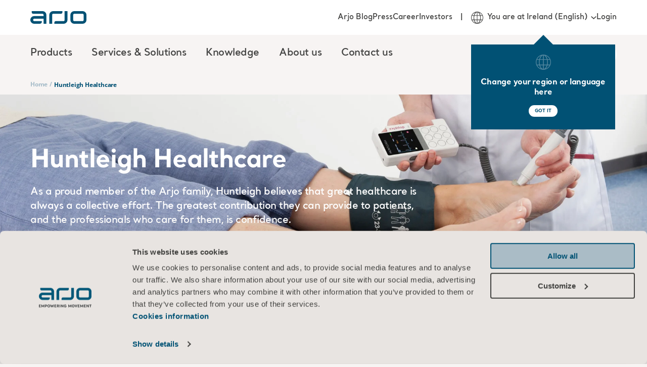

--- FILE ---
content_type: text/html; charset=utf-8
request_url: https://www.arjo.com/en-ie/pardot/huntleigh/huntleigh-healthcare/
body_size: 16482
content:

<!DOCTYPE html>
<html lang="en" class="">
<head>
    <meta charset="utf-8" />
    <meta name="viewport" content="width=device-width, initial-scale=1">
    <meta http-equiv="X-UA-Compatible" content="IE=edge">
    <link rel="preconnect" href="https://fonts.googleapis.com">
    <link rel="preconnect" href="https://fonts.gstatic.com" crossorigin>

<title>Huntleigh Healthcare | Arjo</title>
<meta name="title" property="title" content="Huntleigh Healthcare | Arjo" />
<meta name="keywords" property="keywords" content="patient care solutions, medical equipment, patient safety, Arjo International, healthcare products, medical devices" />
<meta name="description" property="description" content="Discover Huntleigh Healthcare's innovative solutions for patient care and medical equipment. Explore our range of products designed to enhance patient safety and comfort." />
<link rel="alternate" hreflang="en" href="https://www.arjo.com/int/pardot/huntleigh/huntleigh-healthcare/" />
<link rel="alternate" hreflang="en-gb" href="https://www.arjo.com/en-gb/pardot/huntleigh/huntleigh-healthcare/" />
<link rel="alternate" hreflang="en-za" href="https://www.arjo.com/en-ZA/pardot/huntleigh/huntleigh-healthcare/" />
<link rel="alternate" hreflang="nl-be" href="https://www.arjo.com/nl-be/pardot/huntleigh/huntleigh-healthcare/" />
<link rel="alternate" hreflang="da-dk" href="https://www.arjo.com/da-dk/pardot/huntleigh/huntleigh-healthcare/" />
<link rel="alternate" hreflang="de-de" href="https://www.arjo.com/de-de/pardot/huntleigh/huntleigh-healthcare/" />
<link rel="alternate" hreflang="it-it" href="https://www.arjo.com/it-it/pardot/huntleigh/huntleigh-healthcare/" />
<link rel="alternate" hreflang="ja-jp" href="https://www.arjo.com/ja-jp/pardot/huntleigh/1/" />
<link rel="alternate" hreflang="pt-pt" href="https://www.arjo.com/pt-pt/pardot/huntleigh/huntleigh-healthcare/" />
<link rel="alternate" hreflang="es-es" href="https://www.arjo.com/es-es/pardot/huntleigh/huntleigh-healthcare/" />
<link rel="alternate" hreflang="fr-fr" href="https://www.arjo.com/fr-fr/pardot/huntleigh/huntleigh-healthcare/" />
<link rel="alternate" hreflang="cs-cz" href="https://www.arjo.com/cs-cz/pardot/huntleigh/huntleigh-healthcare/" />
<link rel="alternate" hreflang="pl-pl" href="https://www.arjo.com/pl-pl/pardot/huntleigh/huntleigh-healthcare/" />
<link rel="alternate" hreflang="nn-no" href="https://www.arjo.com/nn-no/pardot/huntleigh/huntleigh-healthcare/" />
<link rel="alternate" hreflang="nl-nl" href="https://www.arjo.com/nl-nl/pardot/huntleigh/huntleigh-healthcare/" />
<link rel="alternate" hreflang="en-au" href="https://www.arjo.com/en-au/pardot/huntleigh/huntleigh-healthcare/" />
<link rel="alternate" hreflang="fr-be" href="https://www.arjo.com/fr-be/pardot/huntleigh/huntleigh-healthcare/" />
<link rel="alternate" hreflang="en-ca" href="https://www.arjo.com/en-ca/pardot/huntleigh/huntleigh-healthcare/" />
<link rel="alternate" hreflang="fr-ca" href="https://www.arjo.com/fr-ca/pardot/huntleigh/huntleigh-healthcare/" />
<link rel="alternate" hreflang="de-at" href="https://www.arjo.com/de-at/pardot/huntleigh/huntleigh-healthcare/" />
<link rel="alternate" hreflang="fr-ch" href="https://www.arjo.com/fr-ch/pardot/huntleigh/huntleigh-healthcare/" />
<link rel="alternate" hreflang="de-ch" href="https://www.arjo.com/de-ch/pardot/huntleigh/huntleigh-healthcare/" />
<link rel="alternate" hreflang="it-ch" href="https://www.arjo.com/it-ch/pardot/huntleigh/huntleigh-healthcare/" />
<link rel="alternate" hreflang="en-in" href="https://www.arjo.com/en-in/pardot/huntleigh/huntleigh-healthcare/" />
<link rel="alternate" hreflang="en-ie" href="https://www.arjo.com/en-ie/pardot/huntleigh/huntleigh-healthcare/" />
<link rel="alternate" hreflang="en-us" href="https://www.arjo.com/en-us/pardot/huntleigh/huntleigh-healthcare/" />
<link rel="alternate" hreflang="en-nz" href="https://www.arjo.com/en-nz/pardot/huntleigh/huntleigh-healthcare/" />
<link rel="alternate" hreflang="x-default" href="https://www.arjo.com/int/pardot/huntleigh/huntleigh-healthcare/" />
<link rel="canonical" href="https://www.arjo.com/en-ie/pardot/huntleigh/huntleigh-healthcare/" />
<meta property="og:url" content="https://www.arjo.com/en-ie/pardot/huntleigh/huntleigh-healthcare/" />
<meta name="og:title" property="og:title" content="Huntleigh Healthcare | Arjo">
<meta name="og:type" property="og:type" content="article">
<meta name="og:url" property="og:url" content="https://www.arjo.com/en-ie/pardot/huntleigh/huntleigh-healthcare/">
<meta name="og:description" property="og:description" content="Discover Huntleigh Healthcare's innovative solutions for patient care and medical equipment. Explore our range of products designed to enhance patient safety and comfort.">
<meta name="og:site_name" property="og:site_name" content="Arjo">
<meta name="og:locale" property="og:locale" content="en_US">
<meta name="og:locale:alternate" property="og:locale:alternate" content="en">
<meta name="og:locale:alternate" property="og:locale:alternate" content="en_GB">
<meta name="og:locale:alternate" property="og:locale:alternate" content="en_ZA">
<meta name="og:locale:alternate" property="og:locale:alternate" content="nl_BE">
<meta name="og:locale:alternate" property="og:locale:alternate" content="pt_BR">
<meta name="og:locale:alternate" property="og:locale:alternate" content="da_DK">
<meta name="og:locale:alternate" property="og:locale:alternate" content="de_DE">
<meta name="og:locale:alternate" property="og:locale:alternate" content="it_IT">
<meta name="og:locale:alternate" property="og:locale:alternate" content="ja_JP">
<meta name="og:locale:alternate" property="og:locale:alternate" content="pt_PT">
<meta name="og:locale:alternate" property="og:locale:alternate" content="es_ES">
<meta name="og:locale:alternate" property="og:locale:alternate" content="fr_FR">
<meta name="og:locale:alternate" property="og:locale:alternate" content="cs_CZ">
<meta name="og:locale:alternate" property="og:locale:alternate" content="pl_PL">
<meta name="og:locale:alternate" property="og:locale:alternate" content="nn_NO">
<meta name="og:locale:alternate" property="og:locale:alternate" content="nl_NL">
<meta name="og:locale:alternate" property="og:locale:alternate" content="en_AU">
<meta name="og:locale:alternate" property="og:locale:alternate" content="fr_BE">
<meta name="og:locale:alternate" property="og:locale:alternate" content="en_CA">
<meta name="og:locale:alternate" property="og:locale:alternate" content="fr_CA">
<meta name="og:locale:alternate" property="og:locale:alternate" content="de_AT">
<meta name="og:locale:alternate" property="og:locale:alternate" content="fr_CH">
<meta name="og:locale:alternate" property="og:locale:alternate" content="de_CH">
<meta name="og:locale:alternate" property="og:locale:alternate" content="it_CH">
<meta name="og:locale:alternate" property="og:locale:alternate" content="en_IN">
<meta name="og:locale:alternate" property="og:locale:alternate" content="en_IE">
<meta name="article:content_type" property="article:content_type" content="Content page (Blocks)">
<meta name="article:published_time" property="article:published_time" content="10/24/2025 08:35:53 AM">
<meta name="article:modified_time" property="article:modified_time" content="24/10/2025 08:35:53">

    <link rel="apple-touch-icon-precomposed" sizes="72x72" href="/assets/imgs/logo/apple-touch-icon.png" />
    <link rel="icon" type="image/png" href="/assets/imgs/logo/android-chrome-192x192.png" sizes="192x192" />
    <link rel="icon" type="image/png" href="/assets/imgs/logo/android-chrome-512x512.png" sizes="512x512" />
    <link rel="icon" type="image/png" href="/assets/imgs/logo/favicon-16x16.png" sizes="16x16" />
    <link rel="icon" type="image/png" href="/assets/imgs/logo/favicon-32x32.png" sizes="32x32" />
    <meta name="application-name" content="Arjo" />
    <meta name="msapplication-TileImage" href="/assets/imgs/logo/mstile-70x70.png" />
    <meta name="msapplication-TileImage" href="/assets/imgs/logo/mstile-144x144.png" />
    <meta name="msapplication-TileImage" href="/assets/imgs/logo/mstile-150x150.png" />
    <meta name="msapplication-TileImage" href="/assets/imgs/logo/mstile-310x150.png" />
    <meta name="msapplication-TileImage" content="/assets/imgs/logo/mstile-310x310.png" />

        <meta name="pageId" content="151889" />
        <meta name="pageLanguage" content="en-IE" />

    <link rel="icon" href="/assets/icons/favicon.ico" type="image/x-icon" />
    <link rel="shortcut icon" href="/assets/icons/favicon.ico" type="image/x-icon" />

    <link rel="stylesheet" type="text/css" href="/assets/css/style-base.css?v=1ccb4YUP8n" />
    
    

    <link rel="preload" href="/assets/vendors/swiper@7.3.3/swiper.min.css" as="style" onload="this.onload = null; this.rel = 'stylesheet'"/>
<link rel="preload" href="/assets/css/b-carousel.css?v=tSbQS-ioNr" as="style" onload="this.onload = null; this.rel = 'stylesheet'"/>
<link rel="preload" href="/assets/css/b-mosaic-card.css?v=kKwY2Stnx9" as="style" onload="this.onload = null; this.rel = 'stylesheet'"/>
<link rel="preload" href="/assets/css/b-mosaic-card-list.css?v=etqlYaXNWv" as="style" onload="this.onload = null; this.rel = 'stylesheet'"/>
<link rel="preload" href="/assets/vendors/autoComplete.js@10.2.6/autoComplete.min.css" as="style" onload="this.onload = null; this.rel = 'stylesheet'"/>
<link rel="preload" href="/assets/css/b-locale-selector.css?v=T_QwMB5Pql" as="style" onload="this.onload = null; this.rel = 'stylesheet'"/>
<link rel="preload" href="/assets/css/b-header.css?v=gyk5hsDhsm" as="style" onload="this.onload = null; this.rel = 'stylesheet'"/>
<link rel="preload" href="/assets/css/b-region-change-tooltip.css?v=8V64rdYhAZ" as="style" onload="this.onload = null; this.rel = 'stylesheet'"/>
<link rel="preload" href="/assets/css/b-footer.css?v=NzH_70NgZG" as="style" onload="this.onload = null; this.rel = 'stylesheet'"/>

<link rel="stylesheet" type="text/css" href="/assets/css/b-eshop-breadcrumb.css?v=C0vBKKIcvN" />

<script type="text/javascript"  data-cookieconsent="ignore">
!function(T,l,y){var S=T.location,k="script",D="instrumentationKey",C="ingestionendpoint",I="disableExceptionTracking",E="ai.device.",b="toLowerCase",w="crossOrigin",N="POST",e="appInsightsSDK",t=y.name||"appInsights";(y.name||T[e])&&(T[e]=t);var n=T[t]||function(d){var g=!1,f=!1,m={initialize:!0,queue:[],sv:"5",version:2,config:d};function v(e,t){var n={},a="Browser";return n[E+"id"]=a[b](),n[E+"type"]=a,n["ai.operation.name"]=S&&S.pathname||"_unknown_",n["ai.internal.sdkVersion"]="javascript:snippet_"+(m.sv||m.version),{time:function(){var e=new Date;function t(e){var t=""+e;return 1===t.length&&(t="0"+t),t}return e.getUTCFullYear()+"-"+t(1+e.getUTCMonth())+"-"+t(e.getUTCDate())+"T"+t(e.getUTCHours())+":"+t(e.getUTCMinutes())+":"+t(e.getUTCSeconds())+"."+((e.getUTCMilliseconds()/1e3).toFixed(3)+"").slice(2,5)+"Z"}(),iKey:e,name:"Microsoft.ApplicationInsights."+e.replace(/-/g,"")+"."+t,sampleRate:100,tags:n,data:{baseData:{ver:2}}}}var h=d.url||y.src;if(h){function a(e){var t,n,a,i,r,o,s,c,u,p,l;g=!0,m.queue=[],f||(f=!0,t=h,s=function(){var e={},t=d.connectionString;if(t)for(var n=t.split(";"),a=0;a<n.length;a++){var i=n[a].split("=");2===i.length&&(e[i[0][b]()]=i[1])}if(!e[C]){var r=e.endpointsuffix,o=r?e.location:null;e[C]="https://"+(o?o+".":"")+"dc."+(r||"services.visualstudio.com")}return e}(),c=s[D]||d[D]||"",u=s[C],p=u?u+"/v2/track":d.endpointUrl,(l=[]).push((n="SDK LOAD Failure: Failed to load Application Insights SDK script (See stack for details)",a=t,i=p,(o=(r=v(c,"Exception")).data).baseType="ExceptionData",o.baseData.exceptions=[{typeName:"SDKLoadFailed",message:n.replace(/\./g,"-"),hasFullStack:!1,stack:n+"\nSnippet failed to load ["+a+"] -- Telemetry is disabled\nHelp Link: https://go.microsoft.com/fwlink/?linkid=2128109\nHost: "+(S&&S.pathname||"_unknown_")+"\nEndpoint: "+i,parsedStack:[]}],r)),l.push(function(e,t,n,a){var i=v(c,"Message"),r=i.data;r.baseType="MessageData";var o=r.baseData;return o.message='AI (Internal): 99 message:"'+("SDK LOAD Failure: Failed to load Application Insights SDK script (See stack for details) ("+n+")").replace(/\"/g,"")+'"',o.properties={endpoint:a},i}(0,0,t,p)),function(e,t){if(JSON){var n=T.fetch;if(n&&!y.useXhr)n(t,{method:N,body:JSON.stringify(e),mode:"cors"});else if(XMLHttpRequest){var a=new XMLHttpRequest;a.open(N,t),a.setRequestHeader("Content-type","application/json"),a.send(JSON.stringify(e))}}}(l,p))}function i(e,t){f||setTimeout(function(){!t&&m.core||a()},500)}var e=function(){var n=l.createElement(k);n.src=h;var e=y[w];return!e&&""!==e||"undefined"==n[w]||(n[w]=e),n.onload=i,n.onerror=a,n.onreadystatechange=function(e,t){"loaded"!==n.readyState&&"complete"!==n.readyState||i(0,t)},n}();y.ld<0?l.getElementsByTagName("head")[0].appendChild(e):setTimeout(function(){l.getElementsByTagName(k)[0].parentNode.appendChild(e)},y.ld||0)}try{m.cookie=l.cookie}catch(p){}function t(e){for(;e.length;)!function(t){m[t]=function(){var e=arguments;g||m.queue.push(function(){m[t].apply(m,e)})}}(e.pop())}var n="track",r="TrackPage",o="TrackEvent";t([n+"Event",n+"PageView",n+"Exception",n+"Trace",n+"DependencyData",n+"Metric",n+"PageViewPerformance","start"+r,"stop"+r,"start"+o,"stop"+o,"addTelemetryInitializer","setAuthenticatedUserContext","clearAuthenticatedUserContext","flush"]),m.SeverityLevel={Verbose:0,Information:1,Warning:2,Error:3,Critical:4};var s=(d.extensionConfig||{}).ApplicationInsightsAnalytics||{};if(!0!==d[I]&&!0!==s[I]){var c="onerror";t(["_"+c]);var u=T[c];T[c]=function(e,t,n,a,i){var r=u&&u(e,t,n,a,i);return!0!==r&&m["_"+c]({message:e,url:t,lineNumber:n,columnNumber:a,error:i}),r},d.autoExceptionInstrumented=!0}return m}(y.cfg);function a(){y.onInit&&y.onInit(n)}(T[t]=n).queue&&0===n.queue.length?(n.queue.push(a),n.trackPageView({})):a()}(window,document,{src: "https://js.monitor.azure.com/scripts/b/ai.2.gbl.min.js", crossOrigin: "anonymous", cfg: {instrumentationKey:'d78df110-d300-4218-b6e9-757a3778198c', disableCookiesUsage: false }});
</script>


    <link rel="modulepreload" crossorigin="" href="">


 <script data-cookieconsent="ignore">
      window.dataLayer = window.dataLayer || [];
      function gtag() {
        dataLayer.push(arguments)
      }
      gtag("consent", "default", {
        ad_storage: "denied",
        analytics_storage: "denied",
        functionality_storage: "denied",
        personalization_storage: "denied",
        security_storage: "granted",
        wait_for_update: 500
      });
      gtag("set", "ads_data_redaction", true);
    </script>

<!-- Google Tag Manager -->
<script type="text/plain" data-cookieconsent="statistics">
(function(w,d,s,l,i){w[l]=w[l]||[];w[l].push({'gtm.start':
new Date().getTime(),event:'gtm.js'});var f=d.getElementsByTagName(s)[0],
j=d.createElement(s),dl=l!='dataLayer'?'&l='+l:'';j.async=true;j.src=
'https://sgtm.arjo.com/gtm.js?id='+i+dl;f.parentNode.insertBefore(j,f);
})(window,document,'script','dataLayer','GTM-5XBJLPH');</script>
<!-- End Google Tag Manager -->

<style type="text/css">#CybotCookiebotDialogPoweredbyCybot{display:none!important;}</style>
<script>!function(C,oo,k,ie,b,o,t){
let a=C.scripts[0],d=C.createElement(ie),
e=[/^\/([a-z]{2})([_-][a-z]{2})?(\/.*)?/g.exec(k),/^([a-z]{2})\./.exec(oo),
/\.([a-z]{2,})$/.exec(oo)],f={uk:"en",br:"pt",us:"en",se:"sv",dk:"da",jp:"ja",cz:"cs",no:"nn",au:"en",be:"nl",ca:"en",at:"de",ch:"de",in:"en",hk:"zh"},g=0;
for(g of e){e=g?g[1]:t;if(g)break}e=e.length!=2?t:e;e=f[e]?f[e]:e;d.id=b;
d.src="https://consent.cookiebot.com/uc.js";d.dataset.cbid=o;d.dataset
.blockingmode="auto";d.dataset.culture=e;d.async=!1;a.parentNode.insertBefore(d,a)}
(document,location.hostname,location.pathname,"script","Cookiebot","9cdb410d-61de-4b19-8708-60c88454ae27","en");</script>    <script>const metaData = {"page_title":"Huntleigh Healthcare | Arjo","section_page":"Campaign","category_page":null,"sub_category_page":null,"product_page":"Huntleigh Healthcare","market":"Ireland","user_market":null,"language":"English","campaign_id":null,"page_id":"151889","portal":null,"sub_portal":null,"disable_eshop_tracking":false,"disabled_GA":false}</script>
    
    <script type="application/ld+json">
        {
          "@context": "https://schema.org",
          "@type": "Organization",
          "name": "Arjo",
          "url": "https://www.arjo.com"
        }
    </script>
    
    <script type="application/ld+json">
        {
          "@context": "https://schema.org",
          "@type": "WebSite",
          "name": "Arjo",
          "url": "https://www.arjo.com"
        }
    </script>
</head>
<body>
<!-- Google Tag Manager (noscript) -->
<noscript><iframe src="https://sgtm.arjo.com/ns.html?id=GTM-5XBJLPH"
height="0" width="0" style="display:none;visibility:hidden"></iframe></noscript>
<!-- End Google Tag Manager (noscript) -->    <script type="text/javascript" async src="/assets/js/ga4-core.js?v=yxvqs88y0K" ></script>
    <script type="text/javascript" async src="/assets/js/ga4-tracker.js?v=FI-q9edS0S" ></script>

    





<nav class="arjo-o-header" style="background-image: linear-gradient(0deg, rgba(1, 81, 116, 0.8), rgba(1, 81, 116, 1)), url('/assets/imgs/menu-bg.jpg');">
    <div class=" arjo-o-header-container arjo-container">
        <div class="arjo-o-header--logo">
            <div class="arjo-o-header__hamburger-container">
                <div class="arjo-a-hamburger">
                    <span class="arjo-a-hamburger__bar"></span>
                    <span class="arjo-a-hamburger__bar"></span>
                    <span class="arjo-a-hamburger__bar"></span>
                </div>
                <div class="arjo-o-region-change-tooltip outer" style="display: none;">
                    <div class="arjo-o-region-change-tooltip__container">
                        <svg class="arjo-a-icon " aria-hidden="true"><use xlink:href="/assets/images/icons.svg?v=rhEPxOK0oG#arjo-ico-earth"></use></svg>
                        <div class="arjo-o-region-change-tooltip__text">Change your region or language here</div>
                        <div class="arjo-o-region-change-tooltip__button">
                            <button class="arjo-a-button arjo-a-button--btn arjo-a-button--btn-white">GOT IT</button>
                        </div>
                    </div>
                </div>
            </div>
            <a href="/en-ie/" title="Home" class="arjo-logo">
                <svg class="arjo-a-icon arjo-m-logo" aria-hidden="true"><use xlink:href="/assets/images/icons.svg?v=rhEPxOK0oG#arjo-ico-arjo-logo"></use></svg>
            </a>
            <div class="arjo-m-nav-search">
                <svg class="arjo-a-icon search-icon" aria-hidden="true"><use xlink:href="/assets/images/icons.svg?v=rhEPxOK0oG#arjo-ico-search"></use></svg>
            </div>
        </div>
        <div class="arjo-m-primary-nav">
                <div class="arjo-m-primary-nav__container">
                    <ul class="arjo-m-primary-nav-list arjo-m-primary-nav-list__0" style="background-image: linear-gradient(0deg, rgba(1, 81, 116, 0.8), rgba(1, 81, 116, 1)), url('');">
                        <div class="nav-items">
                            <li class="has-children">
                                <div class="arjo-m-primary-nav-list__item-background"></div>
                                    <div class="arjo-a-link">Products</div>
                                    <div class="wrapper" style="background-image: linear-gradient(0deg, rgba(1, 81, 116, 0.8), rgba(1, 81, 116, 1)), url('/assets/imgs/menu-bg.jpg');">
                                        <ul class="arjo-m-primary-nav-list arjo-m-primary-nav-list__1" style="background-image: linear-gradient(0deg, rgba(1, 81, 116, 0.8), rgba(1, 81, 116, 1)), url('/assets/imgs/menu-bg.jpg');">
                                            <li class="top-sub-nav">
                                                <div class="top-sub-nav__btn-back">
                                                    <svg class="arjo-a-icon arjo-a-icon--sm left-arrow-icon" aria-hidden="true"><use xlink:href="/assets/images/icons.svg?v=rhEPxOK0oG#arjo-ico-left-arrow"></use></svg>
                                                    <span>Back</span>
                                                </div>
                                                <h4 class="top-sub-nav__title">
                                                    <a class="arjo-a-link top-sub-nav__link" href="/en-ie/products/" >
                                                        Products
                                                    </a>
                                                </h4>
                                                <div class="top-sub-nav__close-megamenu">
                                                    <svg class="arjo-a-icon close-megamenu-icon" aria-hidden="true"><use xlink:href="/assets/images/icons.svg?v=rhEPxOK0oG#arjo-ico-search-close"></use></svg>
                                                </div>
                                            </li>
                                            <div class="nav-items">
                                                <li class="has-children">
                                                    <div class="arjo-m-primary-nav-list__item-background"></div>
                                                        <div class="arjo-a-link">Patient Handling</div>

                                                        <div class="wrapper" style="background-image: linear-gradient(0deg, rgba(1, 81, 116, 0.8), rgba(1, 81, 116, 1)), url('/assets/imgs/menu-bg.jpg');">
                                                            <ul class="arjo-m-primary-nav-list arjo-m-primary-nav-list__2" style="background-image: linear-gradient(0deg, rgba(1, 81, 116, 0.8), rgba(1, 81, 116, 1)), url('/assets/imgs/menu-bg.jpg');">
                                                                <li class="top-sub-nav">
                                                                    <div class="top-sub-nav__btn-back">
                                                                        <svg class="arjo-a-icon arjo-a-icon--sm left-arrow-icon" aria-hidden="true"><use xlink:href="/assets/images/icons.svg?v=rhEPxOK0oG#arjo-ico-left-arrow"></use></svg>
                                                                        <span>Back</span>
                                                                    </div>
                                                                    <h4 class="top-sub-nav__title">
                                                                        <a class="arjo-a-link top-sub-nav__link" href="/en-ie/products/patient-handling/" >
                                                                            Patient Handling
                                                                        </a>
                                                                    </h4>
                                                                </li>
                                                                <div class="nav-items">
                                                                    <li class="">
                                                                        <div class="arjo-m-primary-nav-list__item-background"></div>
                                                                        <a href="/en-ie/products/patient-handling/ceiling-lift-solutions/" class="arjo-a-link " >Ceiling lift solutions</a>
                                                                        <div class="wrapper" style="background-image: linear-gradient(0deg, rgba(1, 81, 116, 0.8), rgba(1, 81, 116, 1)), url('');">
                                                                        </div>
                                                                    </li>
                                                                    <li class="">
                                                                        <div class="arjo-m-primary-nav-list__item-background"></div>
                                                                        <a href="/en-ie/products/patient-handling/floor-lifters/#product-list-tab-1" class="arjo-a-link " >Floor hoists</a>
                                                                        <div class="wrapper" style="background-image: linear-gradient(0deg, rgba(1, 81, 116, 0.8), rgba(1, 81, 116, 1)), url('');">
                                                                        </div>
                                                                    </li>
                                                                    <li class="">
                                                                        <div class="arjo-m-primary-nav-list__item-background"></div>
                                                                        <a href="/en-ie/products/patient-handling/lateral-transfer-and-repositioning/" class="arjo-a-link " >Lateral transfer and repositioning</a>
                                                                        <div class="wrapper" style="background-image: linear-gradient(0deg, rgba(1, 81, 116, 0.8), rgba(1, 81, 116, 1)), url('');">
                                                                        </div>
                                                                    </li>
                                                                    <li class="">
                                                                        <div class="arjo-m-primary-nav-list__item-background"></div>
                                                                        <a href="/en-ie/products/patient-handling/slings/" class="arjo-a-link " >Slings</a>
                                                                        <div class="wrapper" style="background-image: linear-gradient(0deg, rgba(1, 81, 116, 0.8), rgba(1, 81, 116, 1)), url('');">
                                                                        </div>
                                                                    </li>
                                                                    <li class="">
                                                                        <div class="arjo-m-primary-nav-list__item-background"></div>
                                                                        <a href="/en-ie/products/patient-handling/standing-and-raising-aid/" class="arjo-a-link " >Standing and Raising Aids</a>
                                                                        <div class="wrapper" style="background-image: linear-gradient(0deg, rgba(1, 81, 116, 0.8), rgba(1, 81, 116, 1)), url('');">
                                                                        </div>
                                                                    </li>
                                                        </div>
                                                </ul>
                                            </div>
                                    </li>
                                                <li class="has-children">
                                                    <div class="arjo-m-primary-nav-list__item-background"></div>
                                                        <div class="arjo-a-link">Hygiene</div>

                                                        <div class="wrapper" style="background-image: linear-gradient(0deg, rgba(1, 81, 116, 0.8), rgba(1, 81, 116, 1)), url('/assets/imgs/menu-bg.jpg');">
                                                            <ul class="arjo-m-primary-nav-list arjo-m-primary-nav-list__2" style="background-image: linear-gradient(0deg, rgba(1, 81, 116, 0.8), rgba(1, 81, 116, 1)), url('/assets/imgs/menu-bg.jpg');">
                                                                <li class="top-sub-nav">
                                                                    <div class="top-sub-nav__btn-back">
                                                                        <svg class="arjo-a-icon arjo-a-icon--sm left-arrow-icon" aria-hidden="true"><use xlink:href="/assets/images/icons.svg?v=rhEPxOK0oG#arjo-ico-left-arrow"></use></svg>
                                                                        <span>Back</span>
                                                                    </div>
                                                                    <h4 class="top-sub-nav__title">
                                                                        <a class="arjo-a-link top-sub-nav__link" href="/en-ie/products/hygiene/" >
                                                                            Hygiene
                                                                        </a>
                                                                    </h4>
                                                                </li>
                                                                <div class="nav-items">
                                                                    <li class="">
                                                                        <div class="arjo-m-primary-nav-list__item-background"></div>
                                                                        <a href="/en-ie/products/hygiene/hygiene-lifts/" class="arjo-a-link " >Bath lifters</a>
                                                                        <div class="wrapper" style="background-image: linear-gradient(0deg, rgba(1, 81, 116, 0.8), rgba(1, 81, 116, 1)), url('');">
                                                                        </div>
                                                                    </li>
                                                                    <li class="">
                                                                        <div class="arjo-m-primary-nav-list__item-background"></div>
                                                                        <a href="/en-ie/products/hygiene/bath-systems/" class="arjo-a-link " >Bath Systems</a>
                                                                        <div class="wrapper" style="background-image: linear-gradient(0deg, rgba(1, 81, 116, 0.8), rgba(1, 81, 116, 1)), url('');">
                                                                        </div>
                                                                    </li>
                                                                    <li class="">
                                                                        <div class="arjo-m-primary-nav-list__item-background"></div>
                                                                        <a href="/en-ie/products/hygiene/burns-treatment/" class="arjo-a-link " >Burns treatment</a>
                                                                        <div class="wrapper" style="background-image: linear-gradient(0deg, rgba(1, 81, 116, 0.8), rgba(1, 81, 116, 1)), url('');">
                                                                        </div>
                                                                    </li>
                                                                    <li class="">
                                                                        <div class="arjo-m-primary-nav-list__item-background"></div>
                                                                        <a href="/en-ie/products/hygiene/hygiene-comfort-collection/" class="arjo-a-link " >Hygiene Comfort Collection</a>
                                                                        <div class="wrapper" style="background-image: linear-gradient(0deg, rgba(1, 81, 116, 0.8), rgba(1, 81, 116, 1)), url('');">
                                                                        </div>
                                                                    </li>
                                                                    <li class="">
                                                                        <div class="arjo-m-primary-nav-list__item-background"></div>
                                                                        <a href="/en-ie/products/hygiene/liquids/" class="arjo-a-link " >Liquids</a>
                                                                        <div class="wrapper" style="background-image: linear-gradient(0deg, rgba(1, 81, 116, 0.8), rgba(1, 81, 116, 1)), url('');">
                                                                        </div>
                                                                    </li>
                                                                    <li class="">
                                                                        <div class="arjo-m-primary-nav-list__item-background"></div>
                                                                        <a href="/en-ie/products/hygiene/shower-systems/" class="arjo-a-link " >Shower Systems</a>
                                                                        <div class="wrapper" style="background-image: linear-gradient(0deg, rgba(1, 81, 116, 0.8), rgba(1, 81, 116, 1)), url('');">
                                                                        </div>
                                                                    </li>
                                                        </div>
                                                </ul>
                                            </div>
                                    </li>
                                                <li class="has-children">
                                                    <div class="arjo-m-primary-nav-list__item-background"></div>
                                                        <div class="arjo-a-link">Medical beds</div>

                                                        <div class="wrapper" style="background-image: linear-gradient(0deg, rgba(1, 81, 116, 0.8), rgba(1, 81, 116, 1)), url('/assets/imgs/menu-bg.jpg');">
                                                            <ul class="arjo-m-primary-nav-list arjo-m-primary-nav-list__2" style="background-image: linear-gradient(0deg, rgba(1, 81, 116, 0.8), rgba(1, 81, 116, 1)), url('/assets/imgs/menu-bg.jpg');">
                                                                <li class="top-sub-nav">
                                                                    <div class="top-sub-nav__btn-back">
                                                                        <svg class="arjo-a-icon arjo-a-icon--sm left-arrow-icon" aria-hidden="true"><use xlink:href="/assets/images/icons.svg?v=rhEPxOK0oG#arjo-ico-left-arrow"></use></svg>
                                                                        <span>Back</span>
                                                                    </div>
                                                                    <h4 class="top-sub-nav__title">
                                                                        <a class="arjo-a-link top-sub-nav__link" href="/en-ie/products/medical-beds/" >
                                                                            Medical beds
                                                                        </a>
                                                                    </h4>
                                                                </li>
                                                                <div class="nav-items">
                                                                    <li class="">
                                                                        <div class="arjo-m-primary-nav-list__item-background"></div>
                                                                        <a href="/en-ie/products/medical-beds/bariatric-beds/" class="arjo-a-link " >Bariatric Beds</a>
                                                                        <div class="wrapper" style="background-image: linear-gradient(0deg, rgba(1, 81, 116, 0.8), rgba(1, 81, 116, 1)), url('');">
                                                                        </div>
                                                                    </li>
                                                                    <li class="">
                                                                        <div class="arjo-m-primary-nav-list__item-background"></div>
                                                                        <a href="/en-ie/products/medical-beds/bedside-furniture/" class="arjo-a-link " >Bedside Furniture</a>
                                                                        <div class="wrapper" style="background-image: linear-gradient(0deg, rgba(1, 81, 116, 0.8), rgba(1, 81, 116, 1)), url('');">
                                                                        </div>
                                                                    </li>
                                                                    <li class="">
                                                                        <div class="arjo-m-primary-nav-list__item-background"></div>
                                                                        <a href="/en-ie/products/medical-beds/floor-level-bed/" class="arjo-a-link " >Floor Level Bed</a>
                                                                        <div class="wrapper" style="background-image: linear-gradient(0deg, rgba(1, 81, 116, 0.8), rgba(1, 81, 116, 1)), url('');">
                                                                        </div>
                                                                    </li>
                                                                    <li class="">
                                                                        <div class="arjo-m-primary-nav-list__item-background"></div>
                                                                        <a href="/en-ie/products/medical-beds/hospital-beds/" class="arjo-a-link " >Hospital beds</a>
                                                                        <div class="wrapper" style="background-image: linear-gradient(0deg, rgba(1, 81, 116, 0.8), rgba(1, 81, 116, 1)), url('');">
                                                                        </div>
                                                                    </li>
                                                                    <li class="">
                                                                        <div class="arjo-m-primary-nav-list__item-background"></div>
                                                                        <a href="/en-ie/products/medical-beds/intensive-and-critical-care/" class="arjo-a-link " >Intensive and Critical Care</a>
                                                                        <div class="wrapper" style="background-image: linear-gradient(0deg, rgba(1, 81, 116, 0.8), rgba(1, 81, 116, 1)), url('');">
                                                                        </div>
                                                                    </li>
                                                                    <li class="">
                                                                        <div class="arjo-m-primary-nav-list__item-background"></div>
                                                                        <a href="/en-ie/products/medical-beds/long-term-care/" class="arjo-a-link " >Long Term Care</a>
                                                                        <div class="wrapper" style="background-image: linear-gradient(0deg, rgba(1, 81, 116, 0.8), rgba(1, 81, 116, 1)), url('');">
                                                                        </div>
                                                                    </li>
                                                                    <li class="">
                                                                        <div class="arjo-m-primary-nav-list__item-background"></div>
                                                                        <a href="/en-ie/products/medical-beds/relaxation--sensory-stimulation/" class="arjo-a-link " >Relaxation &amp; Sensory stimulation</a>
                                                                        <div class="wrapper" style="background-image: linear-gradient(0deg, rgba(1, 81, 116, 0.8), rgba(1, 81, 116, 1)), url('');">
                                                                        </div>
                                                                    </li>
                                                                    <li class="">
                                                                        <div class="arjo-m-primary-nav-list__item-background"></div>
                                                                        <a href="/en-ie/products/medical-beds/stretchers-and-trolleys/" class="arjo-a-link " >Stretchers and Trolleys</a>
                                                                        <div class="wrapper" style="background-image: linear-gradient(0deg, rgba(1, 81, 116, 0.8), rgba(1, 81, 116, 1)), url('');">
                                                                        </div>
                                                                    </li>
                                                                    <li class="">
                                                                        <div class="arjo-m-primary-nav-list__item-background"></div>
                                                                        <a href="/en-ie/products/medical-beds/63984/" class="arjo-a-link " >Treatment Couches and Medical Seating</a>
                                                                        <div class="wrapper" style="background-image: linear-gradient(0deg, rgba(1, 81, 116, 0.8), rgba(1, 81, 116, 1)), url('');">
                                                                        </div>
                                                                    </li>
                                                        </div>
                                                </ul>
                                            </div>
                                    </li>
                                                <li class="has-children">
                                                    <div class="arjo-m-primary-nav-list__item-background"></div>
                                                        <div class="arjo-a-link">Pressure Ulcer Prevention</div>

                                                        <div class="wrapper" style="background-image: linear-gradient(0deg, rgba(1, 81, 116, 0.8), rgba(1, 81, 116, 1)), url('/assets/imgs/menu-bg.jpg');">
                                                            <ul class="arjo-m-primary-nav-list arjo-m-primary-nav-list__2" style="background-image: linear-gradient(0deg, rgba(1, 81, 116, 0.8), rgba(1, 81, 116, 1)), url('/assets/imgs/menu-bg.jpg');">
                                                                <li class="top-sub-nav">
                                                                    <div class="top-sub-nav__btn-back">
                                                                        <svg class="arjo-a-icon arjo-a-icon--sm left-arrow-icon" aria-hidden="true"><use xlink:href="/assets/images/icons.svg?v=rhEPxOK0oG#arjo-ico-left-arrow"></use></svg>
                                                                        <span>Back</span>
                                                                    </div>
                                                                    <h4 class="top-sub-nav__title">
                                                                        <a class="arjo-a-link top-sub-nav__link" href="/en-ie/products/pressure-injury-prevention---pip/#product-list-tab-1" >
                                                                            Pressure Ulcer Prevention
                                                                        </a>
                                                                    </h4>
                                                                </li>
                                                                <div class="nav-items">
                                                                    <li class="">
                                                                        <div class="arjo-m-primary-nav-list__item-background"></div>
                                                                        <a href="/en-ie/products/pressure-injury-prevention---pip/adaptable-alternating-pressure-systems/" class="arjo-a-link " >Adaptable Alternating Pressure Systems</a>
                                                                        <div class="wrapper" style="background-image: linear-gradient(0deg, rgba(1, 81, 116, 0.8), rgba(1, 81, 116, 1)), url('');">
                                                                        </div>
                                                                    </li>
                                                                    <li class="">
                                                                        <div class="arjo-m-primary-nav-list__item-background"></div>
                                                                        <a href="/en-ie/products/pressure-injury-prevention---pip/alternating-pressure/" class="arjo-a-link " >Alternating Pressure Mattress</a>
                                                                        <div class="wrapper" style="background-image: linear-gradient(0deg, rgba(1, 81, 116, 0.8), rgba(1, 81, 116, 1)), url('');">
                                                                        </div>
                                                                    </li>
                                                                    <li class="">
                                                                        <div class="arjo-m-primary-nav-list__item-background"></div>
                                                                        <a href="/en-ie/products/pressure-injury-prevention---pip/foam/" class="arjo-a-link " >Foam Mattress</a>
                                                                        <div class="wrapper" style="background-image: linear-gradient(0deg, rgba(1, 81, 116, 0.8), rgba(1, 81, 116, 1)), url('');">
                                                                        </div>
                                                                    </li>
                                                                    <li class="">
                                                                        <div class="arjo-m-primary-nav-list__item-background"></div>
                                                                        <a href="/en-ie/products/pressure-injury-prevention---pip/incontinence/" class="arjo-a-link " >Incontinence Protection</a>
                                                                        <div class="wrapper" style="background-image: linear-gradient(0deg, rgba(1, 81, 116, 0.8), rgba(1, 81, 116, 1)), url('');">
                                                                        </div>
                                                                    </li>
                                                                    <li class="">
                                                                        <div class="arjo-m-primary-nav-list__item-background"></div>
                                                                        <a href="/en-ie/products/pressure-injury-prevention---pip/low-air-loss/" class="arjo-a-link " >Low Air Loss Mattress</a>
                                                                        <div class="wrapper" style="background-image: linear-gradient(0deg, rgba(1, 81, 116, 0.8), rgba(1, 81, 116, 1)), url('');">
                                                                        </div>
                                                                    </li>
                                                        </div>
                                                </ul>
                                            </div>
                                    </li>
                                                <li class="has-children">
                                                    <div class="arjo-m-primary-nav-list__item-background"></div>
                                                        <div class="arjo-a-link">VTE prevention</div>

                                                        <div class="wrapper" style="background-image: linear-gradient(0deg, rgba(1, 81, 116, 0.8), rgba(1, 81, 116, 1)), url('/assets/imgs/menu-bg.jpg');">
                                                            <ul class="arjo-m-primary-nav-list arjo-m-primary-nav-list__2" style="background-image: linear-gradient(0deg, rgba(1, 81, 116, 0.8), rgba(1, 81, 116, 1)), url('/assets/imgs/menu-bg.jpg');">
                                                                <li class="top-sub-nav">
                                                                    <div class="top-sub-nav__btn-back">
                                                                        <svg class="arjo-a-icon arjo-a-icon--sm left-arrow-icon" aria-hidden="true"><use xlink:href="/assets/images/icons.svg?v=rhEPxOK0oG#arjo-ico-left-arrow"></use></svg>
                                                                        <span>Back</span>
                                                                    </div>
                                                                    <h4 class="top-sub-nav__title">
                                                                        <a class="arjo-a-link top-sub-nav__link" href="/en-ie/products/vte-prevention/" >
                                                                            VTE prevention
                                                                        </a>
                                                                    </h4>
                                                                </li>
                                                                <div class="nav-items">
                                                                    <li class="">
                                                                        <div class="arjo-m-primary-nav-list__item-background"></div>
                                                                        <a href="/en-ie/products/vte-prevention/vtedvt-prevention-garments/" class="arjo-a-link " >VTE Prevention Garments</a>
                                                                        <div class="wrapper" style="background-image: linear-gradient(0deg, rgba(1, 81, 116, 0.8), rgba(1, 81, 116, 1)), url('');">
                                                                        </div>
                                                                    </li>
                                                                    <li class="">
                                                                        <div class="arjo-m-primary-nav-list__item-background"></div>
                                                                        <a href="/en-ie/products/vte-prevention/vtedvt-prevention-pumps/" class="arjo-a-link " >VTE Prevention Pumps</a>
                                                                        <div class="wrapper" style="background-image: linear-gradient(0deg, rgba(1, 81, 116, 0.8), rgba(1, 81, 116, 1)), url('');">
                                                                        </div>
                                                                    </li>
                                                        </div>
                                                </ul>
                                            </div>
                                    </li>
                                                <li class="has-children">
                                                    <div class="arjo-m-primary-nav-list__item-background"></div>
                                                        <div class="arjo-a-link">Disinfection</div>

                                                        <div class="wrapper" style="background-image: linear-gradient(0deg, rgba(1, 81, 116, 0.8), rgba(1, 81, 116, 1)), url('/assets/imgs/menu-bg.jpg');">
                                                            <ul class="arjo-m-primary-nav-list arjo-m-primary-nav-list__2" style="background-image: linear-gradient(0deg, rgba(1, 81, 116, 0.8), rgba(1, 81, 116, 1)), url('/assets/imgs/menu-bg.jpg');">
                                                                <li class="top-sub-nav">
                                                                    <div class="top-sub-nav__btn-back">
                                                                        <svg class="arjo-a-icon arjo-a-icon--sm left-arrow-icon" aria-hidden="true"><use xlink:href="/assets/images/icons.svg?v=rhEPxOK0oG#arjo-ico-left-arrow"></use></svg>
                                                                        <span>Back</span>
                                                                    </div>
                                                                    <h4 class="top-sub-nav__title">
                                                                        <a class="arjo-a-link top-sub-nav__link" href="/en-ie/products/disinfection/" >
                                                                            Disinfection
                                                                        </a>
                                                                    </h4>
                                                                </li>
                                                                <div class="nav-items">
                                                                    <li class="">
                                                                        <div class="arjo-m-primary-nav-list__item-background"></div>
                                                                        <a href="/en-ie/products/disinfection/flusher-disinfectors/" class="arjo-a-link " >Flusher disinfectors</a>
                                                                        <div class="wrapper" style="background-image: linear-gradient(0deg, rgba(1, 81, 116, 0.8), rgba(1, 81, 116, 1)), url('');">
                                                                        </div>
                                                                    </li>
                                                                    <li class="">
                                                                        <div class="arjo-m-primary-nav-list__item-background"></div>
                                                                        <a href="/en-ie/products/disinfection/arjo-liquids-flusher-range/" class="arjo-a-link " >Flusher liquids</a>
                                                                        <div class="wrapper" style="background-image: linear-gradient(0deg, rgba(1, 81, 116, 0.8), rgba(1, 81, 116, 1)), url('');">
                                                                        </div>
                                                                    </li>
                                                        </div>
                                                </ul>
                                            </div>
                                    </li>
                                                <li class="has-children">
                                                    <div class="arjo-m-primary-nav-list__item-background"></div>
                                                        <div class="arjo-a-link">Huntleigh Healthcare</div>

                                                        <div class="wrapper" style="background-image: linear-gradient(0deg, rgba(1, 81, 116, 0.8), rgba(1, 81, 116, 1)), url('/assets/imgs/menu-bg.jpg');">
                                                            <ul class="arjo-m-primary-nav-list arjo-m-primary-nav-list__2" style="background-image: linear-gradient(0deg, rgba(1, 81, 116, 0.8), rgba(1, 81, 116, 1)), url('/assets/imgs/menu-bg.jpg');">
                                                                <li class="top-sub-nav">
                                                                    <div class="top-sub-nav__btn-back">
                                                                        <svg class="arjo-a-icon arjo-a-icon--sm left-arrow-icon" aria-hidden="true"><use xlink:href="/assets/images/icons.svg?v=rhEPxOK0oG#arjo-ico-left-arrow"></use></svg>
                                                                        <span>Back</span>
                                                                    </div>
                                                                    <h4 class="top-sub-nav__title">
                                                                        <a class="arjo-a-link top-sub-nav__link" href="/en-ie/pardot/huntleigh/huntleigh-healthcare/" >
                                                                            Huntleigh Healthcare
                                                                        </a>
                                                                    </h4>
                                                                </li>
                                                                <div class="nav-items">
                                                                    <li class="">
                                                                        <div class="arjo-m-primary-nav-list__item-background"></div>
                                                                        <a href="https://www.huntleigh-diagnostics.com/our-products/vascular-assessment/" class="arjo-a-link " target=_blank>Vascular Assessment</a>
                                                                        <div class="wrapper" style="background-image: linear-gradient(0deg, rgba(1, 81, 116, 0.8), rgba(1, 81, 116, 1)), url('');">
                                                                        </div>
                                                                    </li>
                                                                    <li class="">
                                                                        <div class="arjo-m-primary-nav-list__item-background"></div>
                                                                        <a href="https://www.huntleigh-diagnostics.com/our-products/vascular-treatment/" class="arjo-a-link " target=_blank>Vascular Treatment</a>
                                                                        <div class="wrapper" style="background-image: linear-gradient(0deg, rgba(1, 81, 116, 0.8), rgba(1, 81, 116, 1)), url('');">
                                                                        </div>
                                                                    </li>
                                                                    <li class="">
                                                                        <div class="arjo-m-primary-nav-list__item-background"></div>
                                                                        <a href="https://www.huntleigh-diagnostics.com/our-products/fetal-monitoring/" class="arjo-a-link " target=_blank>Fetal Monitoring</a>
                                                                        <div class="wrapper" style="background-image: linear-gradient(0deg, rgba(1, 81, 116, 0.8), rgba(1, 81, 116, 1)), url('');">
                                                                        </div>
                                                                    </li>
                                                                    <li class="">
                                                                        <div class="arjo-m-primary-nav-list__item-background"></div>
                                                                        <a href="https://www.huntleigh-diagnostics.com/our-products/patient-monitoring/" class="arjo-a-link " target=_blank>Patient Monitoring</a>
                                                                        <div class="wrapper" style="background-image: linear-gradient(0deg, rgba(1, 81, 116, 0.8), rgba(1, 81, 116, 1)), url('');">
                                                                        </div>
                                                                    </li>
                                                                    <li class="">
                                                                        <div class="arjo-m-primary-nav-list__item-background"></div>
                                                                        <a href="/en-ie/products/huntleigh-products/vascular-treatment/woundexpress/" class="arjo-a-link " >WoundExpress</a>
                                                                        <div class="wrapper" style="background-image: linear-gradient(0deg, rgba(1, 81, 116, 0.8), rgba(1, 81, 116, 1)), url('');">
                                                                        </div>
                                                                    </li>
                                                        </div>
                                                </ul>
                                            </div>
                                    </li>
                        </div>
                        </ul>
                    </div>

                </li>
                            <li class="has-children">
                                <div class="arjo-m-primary-nav-list__item-background"></div>
                                    <div class="arjo-a-link">Services &amp; Solutions</div>
                                    <div class="wrapper" style="background-image: linear-gradient(0deg, rgba(1, 81, 116, 0.8), rgba(1, 81, 116, 1)), url('/assets/imgs/menu-bg.jpg');">
                                        <ul class="arjo-m-primary-nav-list arjo-m-primary-nav-list__1" style="background-image: linear-gradient(0deg, rgba(1, 81, 116, 0.8), rgba(1, 81, 116, 1)), url('/assets/imgs/menu-bg.jpg');">
                                            <li class="top-sub-nav">
                                                <div class="top-sub-nav__btn-back">
                                                    <svg class="arjo-a-icon arjo-a-icon--sm left-arrow-icon" aria-hidden="true"><use xlink:href="/assets/images/icons.svg?v=rhEPxOK0oG#arjo-ico-left-arrow"></use></svg>
                                                    <span>Back</span>
                                                </div>
                                                <h4 class="top-sub-nav__title">
                                                    <a class="arjo-a-link top-sub-nav__link" href="/en-ie/services--solutions/" >
                                                        Services &amp; Solutions
                                                    </a>
                                                </h4>
                                                <div class="top-sub-nav__close-megamenu">
                                                    <svg class="arjo-a-icon close-megamenu-icon" aria-hidden="true"><use xlink:href="/assets/images/icons.svg?v=rhEPxOK0oG#arjo-ico-search-close"></use></svg>
                                                </div>
                                            </li>
                                            <div class="nav-items">
                                                <li class="has-children">
                                                    <div class="arjo-m-primary-nav-list__item-background"></div>
                                                        <div class="arjo-a-link">Equipment Services &amp; Support</div>

                                                        <div class="wrapper" style="background-image: linear-gradient(0deg, rgba(1, 81, 116, 0.8), rgba(1, 81, 116, 1)), url('/assets/imgs/menu-bg.jpg');">
                                                            <ul class="arjo-m-primary-nav-list arjo-m-primary-nav-list__2" style="background-image: linear-gradient(0deg, rgba(1, 81, 116, 0.8), rgba(1, 81, 116, 1)), url('/assets/imgs/menu-bg.jpg');">
                                                                <li class="top-sub-nav">
                                                                    <div class="top-sub-nav__btn-back">
                                                                        <svg class="arjo-a-icon arjo-a-icon--sm left-arrow-icon" aria-hidden="true"><use xlink:href="/assets/images/icons.svg?v=rhEPxOK0oG#arjo-ico-left-arrow"></use></svg>
                                                                        <span>Back</span>
                                                                    </div>
                                                                    <h4 class="top-sub-nav__title">
                                                                        <a class="arjo-a-link top-sub-nav__link" href="/en-ie/services--solutions/equipment-services--support/" >
                                                                            Equipment Services &amp; Support
                                                                        </a>
                                                                    </h4>
                                                                </li>
                                                                <div class="nav-items">
                                                                    <li class="">
                                                                        <div class="arjo-m-primary-nav-list__item-background"></div>
                                                                        <a href="/en-ie/services--solutions/equipment-services--support/rental-and-financing/" class="arjo-a-link " >Rental and financing</a>
                                                                        <div class="wrapper" style="background-image: linear-gradient(0deg, rgba(1, 81, 116, 0.8), rgba(1, 81, 116, 1)), url('');">
                                                                        </div>
                                                                    </li>
                                                                    <li class="">
                                                                        <div class="arjo-m-primary-nav-list__item-background"></div>
                                                                        <a href="/en-ie/services--solutions/equipment-services--support/arjo-care/" class="arjo-a-link " >Arjo Service</a>
                                                                        <div class="wrapper" style="background-image: linear-gradient(0deg, rgba(1, 81, 116, 0.8), rgba(1, 81, 116, 1)), url('');">
                                                                        </div>
                                                                    </li>
                                                                    <li class="">
                                                                        <div class="arjo-m-primary-nav-list__item-background"></div>
                                                                        <a href="/en-ie/services--solutions/equipment-services--support/arjo-care/genuine-parts/" class="arjo-a-link " >Spare parts</a>
                                                                        <div class="wrapper" style="background-image: linear-gradient(0deg, rgba(1, 81, 116, 0.8), rgba(1, 81, 116, 1)), url('');">
                                                                        </div>
                                                                    </li>
                                                                    <li class="">
                                                                        <div class="arjo-m-primary-nav-list__item-background"></div>
                                                                        <a href="/en-ie/services--solutions/equipment-services--support/tme-and-frameworks/" class="arjo-a-link " >Total Managed Equipment - TME</a>
                                                                        <div class="wrapper" style="background-image: linear-gradient(0deg, rgba(1, 81, 116, 0.8), rgba(1, 81, 116, 1)), url('');">
                                                                        </div>
                                                                    </li>
                                                                    <li class="">
                                                                        <div class="arjo-m-primary-nav-list__item-background"></div>
                                                                        <a href="/en-ie/services--solutions/equipment-services--support/decontamination/" class="arjo-a-link " >Decontamination</a>
                                                                        <div class="wrapper" style="background-image: linear-gradient(0deg, rgba(1, 81, 116, 0.8), rgba(1, 81, 116, 1)), url('');">
                                                                        </div>
                                                                    </li>
                                                        </div>
                                                </ul>
                                            </div>
                                    </li>
                                                <li class="has-children">
                                                    <div class="arjo-m-primary-nav-list__item-background"></div>
                                                        <div class="arjo-a-link">Healthcare Solutions</div>

                                                        <div class="wrapper" style="background-image: linear-gradient(0deg, rgba(1, 81, 116, 0.8), rgba(1, 81, 116, 1)), url('/assets/imgs/menu-bg.jpg');">
                                                            <ul class="arjo-m-primary-nav-list arjo-m-primary-nav-list__2" style="background-image: linear-gradient(0deg, rgba(1, 81, 116, 0.8), rgba(1, 81, 116, 1)), url('/assets/imgs/menu-bg.jpg');">
                                                                <li class="top-sub-nav">
                                                                    <div class="top-sub-nav__btn-back">
                                                                        <svg class="arjo-a-icon arjo-a-icon--sm left-arrow-icon" aria-hidden="true"><use xlink:href="/assets/images/icons.svg?v=rhEPxOK0oG#arjo-ico-left-arrow"></use></svg>
                                                                        <span>Back</span>
                                                                    </div>
                                                                    <h4 class="top-sub-nav__title">
                                                                        <a class="arjo-a-link top-sub-nav__link" href="/en-ie/services--solutions/healthcare-solutions/" >
                                                                            Healthcare Solutions
                                                                        </a>
                                                                    </h4>
                                                                </li>
                                                                <div class="nav-items">
                                                                    <li class="">
                                                                        <div class="arjo-m-primary-nav-list__item-background"></div>
                                                                        <a href="/en-ie/services--solutions/healthcare-solutions/architects-and-planners/" class="arjo-a-link " >Architects and planners</a>
                                                                        <div class="wrapper" style="background-image: linear-gradient(0deg, rgba(1, 81, 116, 0.8), rgba(1, 81, 116, 1)), url('');">
                                                                        </div>
                                                                    </li>
                                                                    <li class="">
                                                                        <div class="arjo-m-primary-nav-list__item-background"></div>
                                                                        <a href="/en-ie/services--solutions/healthcare-solutions/bariatric-room-solutions/" class="arjo-a-link " >Bariatric room solutions</a>
                                                                        <div class="wrapper" style="background-image: linear-gradient(0deg, rgba(1, 81, 116, 0.8), rgba(1, 81, 116, 1)), url('');">
                                                                        </div>
                                                                    </li>
                                                                    <li class="">
                                                                        <div class="arjo-m-primary-nav-list__item-background"></div>
                                                                        <a href="/en-ie/services--solutions/healthcare-solutions/dementia-care/" class="arjo-a-link " >Dementia care</a>
                                                                        <div class="wrapper" style="background-image: linear-gradient(0deg, rgba(1, 81, 116, 0.8), rgba(1, 81, 116, 1)), url('');">
                                                                        </div>
                                                                    </li>
                                                                    <li class="">
                                                                        <div class="arjo-m-primary-nav-list__item-background"></div>
                                                                        <a href="/en-ie/services--solutions/healthcare-solutions/early-mobility/" class="arjo-a-link " >Early mobility</a>
                                                                        <div class="wrapper" style="background-image: linear-gradient(0deg, rgba(1, 81, 116, 0.8), rgba(1, 81, 116, 1)), url('');">
                                                                        </div>
                                                                    </li>
                                                                    <li class="">
                                                                        <div class="arjo-m-primary-nav-list__item-background"></div>
                                                                        <a href="/en-ie/services--solutions/healthcare-solutions/prone-positioning/" class="arjo-a-link " >Prone positioning</a>
                                                                        <div class="wrapper" style="background-image: linear-gradient(0deg, rgba(1, 81, 116, 0.8), rgba(1, 81, 116, 1)), url('');">
                                                                        </div>
                                                                    </li>
                                                                    <li class="">
                                                                        <div class="arjo-m-primary-nav-list__item-background"></div>
                                                                        <a href="/en-ie/services--solutions/healthcare-solutions/rehabilitation/" class="arjo-a-link " >Rehabilitation</a>
                                                                        <div class="wrapper" style="background-image: linear-gradient(0deg, rgba(1, 81, 116, 0.8), rgba(1, 81, 116, 1)), url('');">
                                                                        </div>
                                                                    </li>
                                                        </div>
                                                </ul>
                                            </div>
                                    </li>
                                                <li class="">
                                                    <div class="arjo-m-primary-nav-list__item-background"></div>
                                                        <a href="/en-ie/services--solutions/arjo-move/" class="arjo-a-link" >Arjo  Move Outcome Programs</a>

                                    </li>
                                                <li class="">
                                                    <div class="arjo-m-primary-nav-list__item-background"></div>
                                                        <a href="/en-ie/services--solutions/insight-assessment/" class="arjo-a-link" >Arjo Insight Assessments</a>

                                    </li>
                                                <li class="">
                                                    <div class="arjo-m-primary-nav-list__item-background"></div>
                                                        <a href="/en-ie/services--solutions/discover-myarjo-portal/" class="arjo-a-link" >MyArjo Portal</a>

                                    </li>
                        </div>
                        </ul>
                    </div>

                </li>
                            <li class="has-children">
                                <div class="arjo-m-primary-nav-list__item-background"></div>
                                    <div class="arjo-a-link">Knowledge</div>
                                    <div class="wrapper" style="background-image: linear-gradient(0deg, rgba(1, 81, 116, 0.8), rgba(1, 81, 116, 1)), url('/assets/imgs/menu-bg.jpg');">
                                        <ul class="arjo-m-primary-nav-list arjo-m-primary-nav-list__1" style="background-image: linear-gradient(0deg, rgba(1, 81, 116, 0.8), rgba(1, 81, 116, 1)), url('/assets/imgs/menu-bg.jpg');">
                                            <li class="top-sub-nav">
                                                <div class="top-sub-nav__btn-back">
                                                    <svg class="arjo-a-icon arjo-a-icon--sm left-arrow-icon" aria-hidden="true"><use xlink:href="/assets/images/icons.svg?v=rhEPxOK0oG#arjo-ico-left-arrow"></use></svg>
                                                    <span>Back</span>
                                                </div>
                                                <h4 class="top-sub-nav__title">
                                                    <a class="arjo-a-link top-sub-nav__link" href="/en-ie/knowledge/" >
                                                        Knowledge
                                                    </a>
                                                </h4>
                                                <div class="top-sub-nav__close-megamenu">
                                                    <svg class="arjo-a-icon close-megamenu-icon" aria-hidden="true"><use xlink:href="/assets/images/icons.svg?v=rhEPxOK0oG#arjo-ico-search-close"></use></svg>
                                                </div>
                                            </li>
                                            <div class="nav-items">
                                                <li class="">
                                                    <div class="arjo-m-primary-nav-list__item-background"></div>
                                                        <a href="/en-ie/knowledge/asset-library/" class="arjo-a-link" >Asset Library</a>

                                    </li>
                                                <li class="">
                                                    <div class="arjo-m-primary-nav-list__item-background"></div>
                                                        <a href="/en-ie/knowledge/positive-eight/" class="arjo-a-link" >Positive Eight</a>

                                    </li>
                                                <li class="has-children">
                                                    <div class="arjo-m-primary-nav-list__item-background"></div>
                                                        <div class="arjo-a-link">Mobility gallery</div>

                                                        <div class="wrapper" style="background-image: linear-gradient(0deg, rgba(1, 81, 116, 0.8), rgba(1, 81, 116, 1)), url('/assets/imgs/menu-bg.jpg');">
                                                            <ul class="arjo-m-primary-nav-list arjo-m-primary-nav-list__2" style="background-image: linear-gradient(0deg, rgba(1, 81, 116, 0.8), rgba(1, 81, 116, 1)), url('/assets/imgs/menu-bg.jpg');">
                                                                <li class="top-sub-nav">
                                                                    <div class="top-sub-nav__btn-back">
                                                                        <svg class="arjo-a-icon arjo-a-icon--sm left-arrow-icon" aria-hidden="true"><use xlink:href="/assets/images/icons.svg?v=rhEPxOK0oG#arjo-ico-left-arrow"></use></svg>
                                                                        <span>Back</span>
                                                                    </div>
                                                                    <h4 class="top-sub-nav__title">
                                                                        <a class="arjo-a-link top-sub-nav__link" href="/en-ie/knowledge/mobility-gallery/" >
                                                                            Mobility gallery
                                                                        </a>
                                                                    </h4>
                                                                </li>
                                                                <div class="nav-items">
                                                                    <li class="">
                                                                        <div class="arjo-m-primary-nav-list__item-background"></div>
                                                                        <a href="/en-ie/knowledge/mobility-gallery/acute-care-mobility-gallery/" class="arjo-a-link " >Acute Care Mobility Gallery</a>
                                                                        <div class="wrapper" style="background-image: linear-gradient(0deg, rgba(1, 81, 116, 0.8), rgba(1, 81, 116, 1)), url('');">
                                                                        </div>
                                                                    </li>
                                                                    <li class="">
                                                                        <div class="arjo-m-primary-nav-list__item-background"></div>
                                                                        <a href="/en-ie/knowledge/mobility-gallery/long-term-care-mobility-gallery/" class="arjo-a-link " >Long Term Care Mobility Gallery</a>
                                                                        <div class="wrapper" style="background-image: linear-gradient(0deg, rgba(1, 81, 116, 0.8), rgba(1, 81, 116, 1)), url('');">
                                                                        </div>
                                                                    </li>
                                                                    <li class="">
                                                                        <div class="arjo-m-primary-nav-list__item-background"></div>
                                                                        <a href="/en-ie/knowledge/mobility-gallery/bariatric-mobility-gallery/" class="arjo-a-link " >Bariatric Mobility Gallery</a>
                                                                        <div class="wrapper" style="background-image: linear-gradient(0deg, rgba(1, 81, 116, 0.8), rgba(1, 81, 116, 1)), url('');">
                                                                        </div>
                                                                    </li>
                                                                    <li class="">
                                                                        <div class="arjo-m-primary-nav-list__item-background"></div>
                                                                        <a href="/en-ie/knowledge/mobility-gallery/special-care-mobility-gallery/" class="arjo-a-link " >Special Care Mobility Gallery</a>
                                                                        <div class="wrapper" style="background-image: linear-gradient(0deg, rgba(1, 81, 116, 0.8), rgba(1, 81, 116, 1)), url('');">
                                                                        </div>
                                                                    </li>
                                                        </div>
                                                </ul>
                                            </div>
                                    </li>
                                                <li class="has-children">
                                                    <div class="arjo-m-primary-nav-list__item-background"></div>
                                                        <div class="arjo-a-link">Academy webinars &amp; e-learnings</div>

                                                        <div class="wrapper" style="background-image: linear-gradient(0deg, rgba(1, 81, 116, 0.8), rgba(1, 81, 116, 1)), url('/assets/imgs/menu-bg.jpg');">
                                                            <ul class="arjo-m-primary-nav-list arjo-m-primary-nav-list__2" style="background-image: linear-gradient(0deg, rgba(1, 81, 116, 0.8), rgba(1, 81, 116, 1)), url('/assets/imgs/menu-bg.jpg');">
                                                                <li class="top-sub-nav">
                                                                    <div class="top-sub-nav__btn-back">
                                                                        <svg class="arjo-a-icon arjo-a-icon--sm left-arrow-icon" aria-hidden="true"><use xlink:href="/assets/images/icons.svg?v=rhEPxOK0oG#arjo-ico-left-arrow"></use></svg>
                                                                        <span>Back</span>
                                                                    </div>
                                                                    <h4 class="top-sub-nav__title">
                                                                        <a class="arjo-a-link top-sub-nav__link" href="/en-ie/knowledge/global-webinars/" >
                                                                            Academy webinars &amp; e-learnings
                                                                        </a>
                                                                    </h4>
                                                                </li>
                                                                <div class="nav-items">
                                                                    <li class="">
                                                                        <div class="arjo-m-primary-nav-list__item-background"></div>
                                                                        <a href="/en-ie/knowledge/global-webinars/minimizing-moments-of-friction-maximizing-quality-of-life-bringing-comfort-back-to-the-bathing-experience3/" class="arjo-a-link " >Minimizing Moments of Friction, Maximizing Quality of Life: Bringing Comfort Back To The Bathing Experience&#x200B;</a>
                                                                        <div class="wrapper" style="background-image: linear-gradient(0deg, rgba(1, 81, 116, 0.8), rgba(1, 81, 116, 1)), url('');">
                                                                        </div>
                                                                    </li>
                                                                    <li class="">
                                                                        <div class="arjo-m-primary-nav-list__item-background"></div>
                                                                        <a href="/en-ie/knowledge/global-webinars/minimizing-moments-of-friction-maximizing-quality-of-life-bringing-comfort-back-to-the-bathing-experience2/" class="arjo-a-link " >Minimising Moments of Friction, Maximising Quality of Life: Bringing Comfort Back to the Bathing Experience</a>
                                                                        <div class="wrapper" style="background-image: linear-gradient(0deg, rgba(1, 81, 116, 0.8), rgba(1, 81, 116, 1)), url('');">
                                                                        </div>
                                                                    </li>
                                                                    <li class="">
                                                                        <div class="arjo-m-primary-nav-list__item-background"></div>
                                                                        <a href="/en-ie/knowledge/global-webinars/minimizing-moments-of-friction-maximizing-quality-of-life-bringing-comfort-back-to-the-bathing-experience/" class="arjo-a-link " >Minimizing Moments of Friction, Maximizing Quality of Life: Bringing Comfort Back To The Bathing Experience&#x200B;</a>
                                                                        <div class="wrapper" style="background-image: linear-gradient(0deg, rgba(1, 81, 116, 0.8), rgba(1, 81, 116, 1)), url('');">
                                                                        </div>
                                                                    </li>
                                                                    <li class="">
                                                                        <div class="arjo-m-primary-nav-list__item-background"></div>
                                                                        <a href="/en-ie/knowledge/global-webinars/informed-clinical-decision-making-exploring-the-full-body-support-surface-chapter-of-the-pressure-injuryulcer-prevention-and-treatment-guidelines-2025/" class="arjo-a-link " >Informed Clinical Decision Making: An Introductory Exploration of the Repositioning and Full Body Support Surface Chapters from the Pressure Injury/Ulcer Prevention and Treatment Guidelines 2025</a>
                                                                        <div class="wrapper" style="background-image: linear-gradient(0deg, rgba(1, 81, 116, 0.8), rgba(1, 81, 116, 1)), url('');">
                                                                        </div>
                                                                    </li>
                                                        </div>
                                                </ul>
                                            </div>
                                    </li>
                                                <li class="has-children">
                                                    <div class="arjo-m-primary-nav-list__item-background"></div>
                                                        <div class="arjo-a-link">Arjo Blog</div>

                                                        <div class="wrapper" style="background-image: linear-gradient(0deg, rgba(1, 81, 116, 0.8), rgba(1, 81, 116, 1)), url('/assets/imgs/menu-bg.jpg');">
                                                            <ul class="arjo-m-primary-nav-list arjo-m-primary-nav-list__2" style="background-image: linear-gradient(0deg, rgba(1, 81, 116, 0.8), rgba(1, 81, 116, 1)), url('/assets/imgs/menu-bg.jpg');">
                                                                <li class="top-sub-nav">
                                                                    <div class="top-sub-nav__btn-back">
                                                                        <svg class="arjo-a-icon arjo-a-icon--sm left-arrow-icon" aria-hidden="true"><use xlink:href="/assets/images/icons.svg?v=rhEPxOK0oG#arjo-ico-left-arrow"></use></svg>
                                                                        <span>Back</span>
                                                                    </div>
                                                                    <h4 class="top-sub-nav__title">
                                                                        <a class="arjo-a-link top-sub-nav__link" href="/en-ie/knowledge/arjo-blog/" >
                                                                            Arjo Blog
                                                                        </a>
                                                                    </h4>
                                                                </li>
                                                                <div class="nav-items">
                                                                    <li class="">
                                                                        <div class="arjo-m-primary-nav-list__item-background"></div>
                                                                        <a href="/en-ie/knowledge/arjo-blog/int/harnessing-the-power-of-intervention-in-pressure-injuryulcer-prevention-and-management/" class="arjo-a-link " >Harnessing the power of intervention in pressure injury/ulcer prevention and management</a>
                                                                        <div class="wrapper" style="background-image: linear-gradient(0deg, rgba(1, 81, 116, 0.8), rgba(1, 81, 116, 1)), url('');">
                                                                        </div>
                                                                    </li>
                                                                    <li class="">
                                                                        <div class="arjo-m-primary-nav-list__item-background"></div>
                                                                        <a href="/en-ie/knowledge/arjo-blog/int/introducing-maxi-move-5-a-new-era-in-patient-handling/" class="arjo-a-link " >Introducing Maxi Move&#xAE; 5 &#x2013; a new era in patient handling</a>
                                                                        <div class="wrapper" style="background-image: linear-gradient(0deg, rgba(1, 81, 116, 0.8), rgba(1, 81, 116, 1)), url('');">
                                                                        </div>
                                                                    </li>
                                                                    <li class="">
                                                                        <div class="arjo-m-primary-nav-list__item-background"></div>
                                                                        <a href="/en-ie/knowledge/arjo-blog/int/minimising-caregiver-injuries-with-smarter-patient-handling-solutions/" class="arjo-a-link " >Minimising caregiver injuries with smarter patient handling solutions</a>
                                                                        <div class="wrapper" style="background-image: linear-gradient(0deg, rgba(1, 81, 116, 0.8), rgba(1, 81, 116, 1)), url('');">
                                                                        </div>
                                                                    </li>
                                                                    <li class="">
                                                                        <div class="arjo-m-primary-nav-list__item-background"></div>
                                                                        <a href="/en-ie/knowledge/arjo-blog/int/enabling-single-handed-care-with-maxi-move-5/" class="arjo-a-link " >Enabling single-handed care with the all new Maxi Move&#xAE; 5</a>
                                                                        <div class="wrapper" style="background-image: linear-gradient(0deg, rgba(1, 81, 116, 0.8), rgba(1, 81, 116, 1)), url('');">
                                                                        </div>
                                                                    </li>
                                                        </div>
                                                </ul>
                                            </div>
                                    </li>
                        </div>
                        </ul>
                    </div>

                </li>
                            <li class="has-children">
                                <div class="arjo-m-primary-nav-list__item-background"></div>
                                    <div class="arjo-a-link">About us</div>
                                    <div class="wrapper" style="background-image: linear-gradient(0deg, rgba(1, 81, 116, 0.8), rgba(1, 81, 116, 1)), url('/assets/imgs/menu-bg.jpg');">
                                        <ul class="arjo-m-primary-nav-list arjo-m-primary-nav-list__1" style="background-image: linear-gradient(0deg, rgba(1, 81, 116, 0.8), rgba(1, 81, 116, 1)), url('/assets/imgs/menu-bg.jpg');">
                                            <li class="top-sub-nav">
                                                <div class="top-sub-nav__btn-back">
                                                    <svg class="arjo-a-icon arjo-a-icon--sm left-arrow-icon" aria-hidden="true"><use xlink:href="/assets/images/icons.svg?v=rhEPxOK0oG#arjo-ico-left-arrow"></use></svg>
                                                    <span>Back</span>
                                                </div>
                                                <h4 class="top-sub-nav__title">
                                                    <a class="arjo-a-link top-sub-nav__link" href="/en-ie/about-us/" >
                                                        About us
                                                    </a>
                                                </h4>
                                                <div class="top-sub-nav__close-megamenu">
                                                    <svg class="arjo-a-icon close-megamenu-icon" aria-hidden="true"><use xlink:href="/assets/images/icons.svg?v=rhEPxOK0oG#arjo-ico-search-close"></use></svg>
                                                </div>
                                            </li>
                                            <div class="nav-items">
                                                <li class="has-children">
                                                    <div class="arjo-m-primary-nav-list__item-background"></div>
                                                        <div class="arjo-a-link">About Us</div>

                                                        <div class="wrapper" style="background-image: linear-gradient(0deg, rgba(1, 81, 116, 0.8), rgba(1, 81, 116, 1)), url('/assets/imgs/menu-bg.jpg');">
                                                            <ul class="arjo-m-primary-nav-list arjo-m-primary-nav-list__2" style="background-image: linear-gradient(0deg, rgba(1, 81, 116, 0.8), rgba(1, 81, 116, 1)), url('/assets/imgs/menu-bg.jpg');">
                                                                <li class="top-sub-nav">
                                                                    <div class="top-sub-nav__btn-back">
                                                                        <svg class="arjo-a-icon arjo-a-icon--sm left-arrow-icon" aria-hidden="true"><use xlink:href="/assets/images/icons.svg?v=rhEPxOK0oG#arjo-ico-left-arrow"></use></svg>
                                                                        <span>Back</span>
                                                                    </div>
                                                                    <h4 class="top-sub-nav__title">
                                                                        <a class="arjo-a-link top-sub-nav__link" href="/en-ie/about-us/" >
                                                                            About Us
                                                                        </a>
                                                                    </h4>
                                                                </li>
                                                                <div class="nav-items">
                                                                    <li class="">
                                                                        <div class="arjo-m-primary-nav-list__item-background"></div>
                                                                        <a href="/en-ie/about-us/empowering-movement/" class="arjo-a-link " >Empowering Movement</a>
                                                                        <div class="wrapper" style="background-image: linear-gradient(0deg, rgba(1, 81, 116, 0.8), rgba(1, 81, 116, 1)), url('');">
                                                                        </div>
                                                                    </li>
                                                                    <li class="">
                                                                        <div class="arjo-m-primary-nav-list__item-background"></div>
                                                                        <a href="/en-ie/about-us/our-customers/" class="arjo-a-link " >Customers</a>
                                                                        <div class="wrapper" style="background-image: linear-gradient(0deg, rgba(1, 81, 116, 0.8), rgba(1, 81, 116, 1)), url('');">
                                                                        </div>
                                                                    </li>
                                                                    <li class="">
                                                                        <div class="arjo-m-primary-nav-list__item-background"></div>
                                                                        <a href="/en-ie/about-us/our-strategy/" class="arjo-a-link " >Strategy</a>
                                                                        <div class="wrapper" style="background-image: linear-gradient(0deg, rgba(1, 81, 116, 0.8), rgba(1, 81, 116, 1)), url('');">
                                                                        </div>
                                                                    </li>
                                                                    <li class="">
                                                                        <div class="arjo-m-primary-nav-list__item-background"></div>
                                                                        <a href="/en-ie/about-us/our-history/" class="arjo-a-link " >Company history</a>
                                                                        <div class="wrapper" style="background-image: linear-gradient(0deg, rgba(1, 81, 116, 0.8), rgba(1, 81, 116, 1)), url('');">
                                                                        </div>
                                                                    </li>
                                                                    <li class="">
                                                                        <div class="arjo-m-primary-nav-list__item-background"></div>
                                                                        <a href="/en-ie/about-us/corporate-governance/" class="arjo-a-link " >Corporate governance</a>
                                                                        <div class="wrapper" style="background-image: linear-gradient(0deg, rgba(1, 81, 116, 0.8), rgba(1, 81, 116, 1)), url('');">
                                                                        </div>
                                                                    </li>
                                                        </div>
                                                </ul>
                                            </div>
                                    </li>
                                                <li class="has-children">
                                                    <div class="arjo-m-primary-nav-list__item-background"></div>
                                                        <div class="arjo-a-link">Investors</div>

                                                        <div class="wrapper" style="background-image: linear-gradient(0deg, rgba(1, 81, 116, 0.8), rgba(1, 81, 116, 1)), url('/assets/imgs/menu-bg.jpg');">
                                                            <ul class="arjo-m-primary-nav-list arjo-m-primary-nav-list__2" style="background-image: linear-gradient(0deg, rgba(1, 81, 116, 0.8), rgba(1, 81, 116, 1)), url('/assets/imgs/menu-bg.jpg');">
                                                                <li class="top-sub-nav">
                                                                    <div class="top-sub-nav__btn-back">
                                                                        <svg class="arjo-a-icon arjo-a-icon--sm left-arrow-icon" aria-hidden="true"><use xlink:href="/assets/images/icons.svg?v=rhEPxOK0oG#arjo-ico-left-arrow"></use></svg>
                                                                        <span>Back</span>
                                                                    </div>
                                                                    <h4 class="top-sub-nav__title">
                                                                        <a class="arjo-a-link top-sub-nav__link" href="/en-ie/about-us/investors/" >
                                                                            Investors
                                                                        </a>
                                                                    </h4>
                                                                </li>
                                                                <div class="nav-items">
                                                                    <li class="">
                                                                        <div class="arjo-m-primary-nav-list__item-background"></div>
                                                                        <a href="/en-ie/about-us/investors/calendar/2026/" class="arjo-a-link " >Calendar</a>
                                                                        <div class="wrapper" style="background-image: linear-gradient(0deg, rgba(1, 81, 116, 0.8), rgba(1, 81, 116, 1)), url('');">
                                                                        </div>
                                                                    </li>
                                                                    <li class="">
                                                                        <div class="arjo-m-primary-nav-list__item-background"></div>
                                                                        <a href="/en-ie/about-us/investors/reports--presentations/2025/" class="arjo-a-link " >Reports &amp; Presentations</a>
                                                                        <div class="wrapper" style="background-image: linear-gradient(0deg, rgba(1, 81, 116, 0.8), rgba(1, 81, 116, 1)), url('');">
                                                                        </div>
                                                                    </li>
                                                                    <li class="">
                                                                        <div class="arjo-m-primary-nav-list__item-background"></div>
                                                                        <a href="/en-ie/about-us/investors/the-share/" class="arjo-a-link " >Arjo share information</a>
                                                                        <div class="wrapper" style="background-image: linear-gradient(0deg, rgba(1, 81, 116, 0.8), rgba(1, 81, 116, 1)), url('');">
                                                                        </div>
                                                                    </li>
                                                                    <li class="">
                                                                        <div class="arjo-m-primary-nav-list__item-background"></div>
                                                                        <a href="/en-ie/about-us/investors/acquisitions-and-divestments/" class="arjo-a-link " >Acquisitions and divestments</a>
                                                                        <div class="wrapper" style="background-image: linear-gradient(0deg, rgba(1, 81, 116, 0.8), rgba(1, 81, 116, 1)), url('');">
                                                                        </div>
                                                                    </li>
                                                        </div>
                                                </ul>
                                            </div>
                                    </li>
                                                <li class="has-children">
                                                    <div class="arjo-m-primary-nav-list__item-background"></div>
                                                        <div class="arjo-a-link">Sustainability</div>

                                                        <div class="wrapper" style="background-image: linear-gradient(0deg, rgba(1, 81, 116, 0.8), rgba(1, 81, 116, 1)), url('/assets/imgs/menu-bg.jpg');">
                                                            <ul class="arjo-m-primary-nav-list arjo-m-primary-nav-list__2" style="background-image: linear-gradient(0deg, rgba(1, 81, 116, 0.8), rgba(1, 81, 116, 1)), url('/assets/imgs/menu-bg.jpg');">
                                                                <li class="top-sub-nav">
                                                                    <div class="top-sub-nav__btn-back">
                                                                        <svg class="arjo-a-icon arjo-a-icon--sm left-arrow-icon" aria-hidden="true"><use xlink:href="/assets/images/icons.svg?v=rhEPxOK0oG#arjo-ico-left-arrow"></use></svg>
                                                                        <span>Back</span>
                                                                    </div>
                                                                    <h4 class="top-sub-nav__title">
                                                                        <a class="arjo-a-link top-sub-nav__link" href="/en-ie/about-us/sustainability/" >
                                                                            Sustainability
                                                                        </a>
                                                                    </h4>
                                                                </li>
                                                                <div class="nav-items">
                                                                    <li class="">
                                                                        <div class="arjo-m-primary-nav-list__item-background"></div>
                                                                        <a href="/en-ie/about-us/sustainability/environment/" class="arjo-a-link " >Environment</a>
                                                                        <div class="wrapper" style="background-image: linear-gradient(0deg, rgba(1, 81, 116, 0.8), rgba(1, 81, 116, 1)), url('');">
                                                                        </div>
                                                                    </li>
                                                                    <li class="">
                                                                        <div class="arjo-m-primary-nav-list__item-background"></div>
                                                                        <a href="/en-ie/about-us/sustainability/social/" class="arjo-a-link " >Social</a>
                                                                        <div class="wrapper" style="background-image: linear-gradient(0deg, rgba(1, 81, 116, 0.8), rgba(1, 81, 116, 1)), url('');">
                                                                        </div>
                                                                    </li>
                                                                    <li class="">
                                                                        <div class="arjo-m-primary-nav-list__item-background"></div>
                                                                        <a href="/en-ie/about-us/sustainability/governance/" class="arjo-a-link " >Governance</a>
                                                                        <div class="wrapper" style="background-image: linear-gradient(0deg, rgba(1, 81, 116, 0.8), rgba(1, 81, 116, 1)), url('');">
                                                                        </div>
                                                                    </li>
                                                                    <li class="">
                                                                        <div class="arjo-m-primary-nav-list__item-background"></div>
                                                                        <a href="/en-ie/about-us/sustainability/esg-ratings/" class="arjo-a-link " >ESG Ratings</a>
                                                                        <div class="wrapper" style="background-image: linear-gradient(0deg, rgba(1, 81, 116, 0.8), rgba(1, 81, 116, 1)), url('');">
                                                                        </div>
                                                                    </li>
                                                                    <li class="">
                                                                        <div class="arjo-m-primary-nav-list__item-background"></div>
                                                                        <a href="/en-ie/about-us/sustainability/environmental-social-and-governance/" class="arjo-a-link " >ESG Index</a>
                                                                        <div class="wrapper" style="background-image: linear-gradient(0deg, rgba(1, 81, 116, 0.8), rgba(1, 81, 116, 1)), url('');">
                                                                        </div>
                                                                    </li>
                                                                    <li class="">
                                                                        <div class="arjo-m-primary-nav-list__item-background"></div>
                                                                        <a href="/en-ie/about-us/sustainability/arjo-renu/" class="arjo-a-link " >Arjo ReNu</a>
                                                                        <div class="wrapper" style="background-image: linear-gradient(0deg, rgba(1, 81, 116, 0.8), rgba(1, 81, 116, 1)), url('');">
                                                                        </div>
                                                                    </li>
                                                        </div>
                                                </ul>
                                            </div>
                                    </li>
                                                <li class="has-children">
                                                    <div class="arjo-m-primary-nav-list__item-background"></div>
                                                        <div class="arjo-a-link">Press and media</div>

                                                        <div class="wrapper" style="background-image: linear-gradient(0deg, rgba(1, 81, 116, 0.8), rgba(1, 81, 116, 1)), url('/assets/imgs/menu-bg.jpg');">
                                                            <ul class="arjo-m-primary-nav-list arjo-m-primary-nav-list__2" style="background-image: linear-gradient(0deg, rgba(1, 81, 116, 0.8), rgba(1, 81, 116, 1)), url('/assets/imgs/menu-bg.jpg');">
                                                                <li class="top-sub-nav">
                                                                    <div class="top-sub-nav__btn-back">
                                                                        <svg class="arjo-a-icon arjo-a-icon--sm left-arrow-icon" aria-hidden="true"><use xlink:href="/assets/images/icons.svg?v=rhEPxOK0oG#arjo-ico-left-arrow"></use></svg>
                                                                        <span>Back</span>
                                                                    </div>
                                                                    <h4 class="top-sub-nav__title">
                                                                        <a class="arjo-a-link top-sub-nav__link" href="/en-ie/about-us/press-and-media/" >
                                                                            Press and media
                                                                        </a>
                                                                    </h4>
                                                                </li>
                                                                <div class="nav-items">
                                                                    <li class="">
                                                                        <div class="arjo-m-primary-nav-list__item-background"></div>
                                                                        <a href="/en-ie/about-us/investors/newsroom/" class="arjo-a-link " >Newsroom</a>
                                                                        <div class="wrapper" style="background-image: linear-gradient(0deg, rgba(1, 81, 116, 0.8), rgba(1, 81, 116, 1)), url('');">
                                                                        </div>
                                                                    </li>
                                                                    <li class="">
                                                                        <div class="arjo-m-primary-nav-list__item-background"></div>
                                                                        <a href="/en-ie/about-us/press-and-media/media-library/" class="arjo-a-link " >Media library</a>
                                                                        <div class="wrapper" style="background-image: linear-gradient(0deg, rgba(1, 81, 116, 0.8), rgba(1, 81, 116, 1)), url('');">
                                                                        </div>
                                                                    </li>
                                                                    <li class="">
                                                                        <div class="arjo-m-primary-nav-list__item-background"></div>
                                                                        <a href="/en-ie/knowledge/arjo-blog/" class="arjo-a-link " >Arjo Blog</a>
                                                                        <div class="wrapper" style="background-image: linear-gradient(0deg, rgba(1, 81, 116, 0.8), rgba(1, 81, 116, 1)), url('');">
                                                                        </div>
                                                                    </li>
                                                        </div>
                                                </ul>
                                            </div>
                                    </li>
                                                <li class="has-children">
                                                    <div class="arjo-m-primary-nav-list__item-background"></div>
                                                        <div class="arjo-a-link">Careers</div>

                                                        <div class="wrapper" style="background-image: linear-gradient(0deg, rgba(1, 81, 116, 0.8), rgba(1, 81, 116, 1)), url('/assets/imgs/menu-bg.jpg');">
                                                            <ul class="arjo-m-primary-nav-list arjo-m-primary-nav-list__2" style="background-image: linear-gradient(0deg, rgba(1, 81, 116, 0.8), rgba(1, 81, 116, 1)), url('/assets/imgs/menu-bg.jpg');">
                                                                <li class="top-sub-nav">
                                                                    <div class="top-sub-nav__btn-back">
                                                                        <svg class="arjo-a-icon arjo-a-icon--sm left-arrow-icon" aria-hidden="true"><use xlink:href="/assets/images/icons.svg?v=rhEPxOK0oG#arjo-ico-left-arrow"></use></svg>
                                                                        <span>Back</span>
                                                                    </div>
                                                                    <h4 class="top-sub-nav__title">
                                                                        <a class="arjo-a-link top-sub-nav__link" href="/en-ie/about-us/careers/" >
                                                                            Careers
                                                                        </a>
                                                                    </h4>
                                                                </li>
                                                                <div class="nav-items">
                                                                    <li class="">
                                                                        <div class="arjo-m-primary-nav-list__item-background"></div>
                                                                        <a href="https://jobs.arjo.com/" class="arjo-a-link " >Open positions</a>
                                                                        <div class="wrapper" style="background-image: linear-gradient(0deg, rgba(1, 81, 116, 0.8), rgba(1, 81, 116, 1)), url('');">
                                                                        </div>
                                                                    </li>
                                                        </div>
                                                </ul>
                                            </div>
                                    </li>
                                                <li class="has-children">
                                                    <div class="arjo-m-primary-nav-list__item-background"></div>
                                                        <div class="arjo-a-link">Legal</div>

                                                        <div class="wrapper" style="background-image: linear-gradient(0deg, rgba(1, 81, 116, 0.8), rgba(1, 81, 116, 1)), url('/assets/imgs/menu-bg.jpg');">
                                                            <ul class="arjo-m-primary-nav-list arjo-m-primary-nav-list__2" style="background-image: linear-gradient(0deg, rgba(1, 81, 116, 0.8), rgba(1, 81, 116, 1)), url('/assets/imgs/menu-bg.jpg');">
                                                                <li class="top-sub-nav">
                                                                    <div class="top-sub-nav__btn-back">
                                                                        <svg class="arjo-a-icon arjo-a-icon--sm left-arrow-icon" aria-hidden="true"><use xlink:href="/assets/images/icons.svg?v=rhEPxOK0oG#arjo-ico-left-arrow"></use></svg>
                                                                        <span>Back</span>
                                                                    </div>
                                                                    <h4 class="top-sub-nav__title">
                                                                        <a class="arjo-a-link top-sub-nav__link" href="/en-ie/about-us/legal/" >
                                                                            Legal
                                                                        </a>
                                                                    </h4>
                                                                </li>
                                                                <div class="nav-items">
                                                                    <li class="">
                                                                        <div class="arjo-m-primary-nav-list__item-background"></div>
                                                                        <a href="/en-ie/about-us/legal/legal-notice/" class="arjo-a-link " >Web policy</a>
                                                                        <div class="wrapper" style="background-image: linear-gradient(0deg, rgba(1, 81, 116, 0.8), rgba(1, 81, 116, 1)), url('');">
                                                                        </div>
                                                                    </li>
                                                                    <li class="">
                                                                        <div class="arjo-m-primary-nav-list__item-background"></div>
                                                                        <a href="/en-ie/about-us/legal/privacy-policy/" class="arjo-a-link " >Privacy policy</a>
                                                                        <div class="wrapper" style="background-image: linear-gradient(0deg, rgba(1, 81, 116, 0.8), rgba(1, 81, 116, 1)), url('');">
                                                                        </div>
                                                                    </li>
                                                                    <li class="">
                                                                        <div class="arjo-m-primary-nav-list__item-background"></div>
                                                                        <a href="/en-ie/about-us/legal/terms-of-use/" class="arjo-a-link " >Terms of use</a>
                                                                        <div class="wrapper" style="background-image: linear-gradient(0deg, rgba(1, 81, 116, 0.8), rgba(1, 81, 116, 1)), url('');">
                                                                        </div>
                                                                    </li>
                                                                    <li class="">
                                                                        <div class="arjo-m-primary-nav-list__item-background"></div>
                                                                        <a href="/en-ie/about-us/legal/cookies-information/" class="arjo-a-link " >Cookies information</a>
                                                                        <div class="wrapper" style="background-image: linear-gradient(0deg, rgba(1, 81, 116, 0.8), rgba(1, 81, 116, 1)), url('');">
                                                                        </div>
                                                                    </li>
                                                                    <li class="">
                                                                        <div class="arjo-m-primary-nav-list__item-background"></div>
                                                                        <a href="/en-ie/about-us/legal/patents/" class="arjo-a-link " >Patents</a>
                                                                        <div class="wrapper" style="background-image: linear-gradient(0deg, rgba(1, 81, 116, 0.8), rgba(1, 81, 116, 1)), url('');">
                                                                        </div>
                                                                    </li>
                                                                    <li class="">
                                                                        <div class="arjo-m-primary-nav-list__item-background"></div>
                                                                        <a href="/en-ie/about-us/legal/general-terms-and-conditions/" class="arjo-a-link " >General Terms and Conditions</a>
                                                                        <div class="wrapper" style="background-image: linear-gradient(0deg, rgba(1, 81, 116, 0.8), rgba(1, 81, 116, 1)), url('');">
                                                                        </div>
                                                                    </li>
                                                        </div>
                                                </ul>
                                            </div>
                                    </li>
                        </div>
                        </ul>
                    </div>

                </li>
                            <li class="">
                                <div class="arjo-m-primary-nav-list__item-background"></div>
                                    <a href="/en-ie/contact-us/" class="arjo-a-link" >Contact  us</a>

                </li>
        </div>
        </ul>
        </div>
    </div>
    <div class="top-nav">
        <div class="arjo-o-header__top-nav-links">
                <a href="/en-ie/knowledge/arjo-blog/" class="arjo-a-link ">Arjo Blog</a>
                <a href="/en-ie/about-us/press-and-media/" class="arjo-a-link ">Press</a>
                <a href="/en-ie/about-us/careers/" class="arjo-a-link ">Career</a>
                <a href="/en-ie/about-us/investors/" class="arjo-a-link ">Investors</a>

            <a class="arjo-o-header__tooltip-marker arjo-locations-market-current" data-locale-selector-toggle="">
                <div class="arjo-o-region-change-tooltip arjo-o-region-change-tooltip--caret-below arjo-o-region-change-tooltip--reverse-color upper" style="display: none;">
                    <div class="arjo-o-region-change-tooltip__container">
                        <svg class="arjo-a-icon " aria-hidden="true"><use xlink:href="/assets/images/icons.svg?v=rhEPxOK0oG#arjo-ico-earth"></use></svg>
                        <div class="arjo-o-region-change-tooltip__text">Change your region or language here</div>
                        <div class="arjo-o-region-change-tooltip__button">
                            <button class="arjo-a-button arjo-a-button--btn">GOT IT</button>
                        </div>
                    </div>
                </div>
                <div>
                    <svg class="arjo-a-icon arjo-a-icon--xs" aria-hidden="true"><use xlink:href="/assets/images/icons.svg?v=rhEPxOK0oG#arjo-ico-earth"></use></svg>
                    You are at  Ireland (English)
                </div>
                <div class="arjo-o-region-change-tooltip arjo-o-region-change-tooltip--reverse-color lower" style="display: none;">
                    <div class="arjo-o-region-change-tooltip__container">
                        <svg class="arjo-a-icon " aria-hidden="true"><use xlink:href="/assets/images/icons.svg?v=rhEPxOK0oG#arjo-ico-earth"></use></svg>
                        <div class="arjo-o-region-change-tooltip__text">
                            Change your region or language here
                        </div>
                        <div class="arjo-o-region-change-tooltip__button">
                            <button class="arjo-a-button arjo-a-button--btn">GOT IT</button>
                        </div>
                    </div>
                </div>
            </a>

        </div>
            <div class="arjo-locations">
                <div class="arjo-locations-market" data-locale-selector-toggle="">
                    <svg class="arjo-a-icon earth-icon" aria-hidden="true"><use xlink:href="/assets/images/icons.svg?v=rhEPxOK0oG#arjo-ico-earth"></use></svg>
                    <div class="arjo-locations-market-current arjo-locations-market-current--desktop">
                        You are at  Ireland (English)
                        <svg class="arjo-a-icon " aria-hidden="true"><use xlink:href="/assets/images/icons.svg?v=rhEPxOK0oG#arjo-ico-down-arrow"></use></svg>
                    </div>
                    <div class="arjo-o-region-change-tooltip desktop" style="display: none;">
                        <div class="arjo-o-region-change-tooltip__container">
                            <svg class="arjo-a-icon " aria-hidden="true"><use xlink:href="/assets/images/icons.svg?v=rhEPxOK0oG#arjo-ico-earth"></use></svg>
                            <div class="arjo-o-region-change-tooltip__text">Change your region or language here</div>
                            <div class="arjo-o-region-change-tooltip__button">
                                <button class="arjo-a-button arjo-a-button--btn arjo-a-button--btn-white">GOT IT</button>
                            </div>

                        </div>
                    </div>


                </div>
            </div>
            <div class="arjo-o-header__top-nav-links">
                <div></div>
                    <div class="arjo-o-header__login-container">
                        <a href="/int/SiteLogin/?languageCode=en-IE&amp;returnUrl=%2Fen-ie%2Fpardot%2Fhuntleigh%2Fhuntleigh-healthcare%2F" data-menu-id="login-link" class="arjo-a-link" data-ajax-url="https://account.arjo.com/arjoaadb2cprd.onmicrosoft.com/B2C_1A_SIGNUP_SIGNIN/v2.0/.well-known/openid-configuration">Login</a>
                        <div class="arjo-o-region-change-tooltip arjo-o-header__login-validation-tooltip" style="display: none" data-external-script="login-validation-tooltip">
                            <div class="arjo-o-region-change-tooltip__container">
                                <div class="arjo-o-region-change-tooltip__text">You don&#x27;t have the access to account.arjo.com, please check with your network provider or IT to allow the access.</div>
                                <div class="arjo-o-region-change-tooltip__button"><button class="arjo-a-button arjo-a-button--btn">GOT IT</button></div>
                            </div>
                        </div>
                    </div>
            </div>

    </div>


    <div class="arjo-m-search-box-container open">
        <span class="arjo-m-search-icon">
            <svg class="arjo-a-icon search-icon" aria-hidden="true"><use xlink:href="/assets/images/icons.svg?v=rhEPxOK0oG#arjo-ico-search"></use></svg>
        </span>
        <form class="arjo-m-search-box">
            <div class="autoComplete_wrapper">
                <input type="text" enterkeyhint="search" autocomplete="off" placeholder="Search" class="arjo-a-autocomplete" aria-label="Search" data-api-url="/api/search/autocomplete?query=" data-redirect-url="/en-ie/search/" data-is-no-wrapper="" data-results-list-destination="" />
                <span class="arjo-a-autocomplete__clear-icon">
                    <svg aria-hidden="true" class="arjo-a-icon undefined" viewBox="0 0 20 20" width="20" height="20">
                        <use xlink:href="/assets/images/icons.svg#arjo-ico-search-close"></use>
                    </svg>
                </span>
            </div>
        </form>
    </div>
    <div class="arjo-m-search">
        <span class="arjo-a-icon-with-bg arjo-a-icon-with-bg--xxl">
            <svg class="arjo-a-icon arjo-a-icon--with-bg" aria-hidden="true"><use xlink:href="/assets/images/icons.svg?v=rhEPxOK0oG#arjo-ico-search"></use></svg>
        </span>
    </div>
    <div class="arjo-m-search-container">
        <a href="/en-ie/" title="Huntleigh Healthcare" class="arjo-logo">
            <svg class="arjo-a-icon arjo-m-logo" aria-hidden="true"><use xlink:href="/assets/images/icons.svg?v=rhEPxOK0oG#arjo-ico-arjo-logo"></use></svg>
        </a>
        <div class="arjo-m-search-content">
            <div class="autoComplete_wrapper">
                <input type="text" enterkeyhint="search" autocomplete="off" placeholder="Search" class="arjo-a-autocomplete" aria-label="Search" data-api-url="/api/search/autocomplete?query=" data-redirect-url="/en-ie/search/" data-is-no-wrapper="true" data-results-list-destination=".arjo-o-header-container .arjo-m-search-container .arjo-m-search-content .popular-search" />
                <span class="arjo-a-autocomplete__clear-icon">
                    <svg aria-hidden="true" class="arjo-a-icon undefined" viewBox="0 0 17 17" width="17" height="17">
                        <use xlink:href="/assets/images/icons.svg#arjo-ico-search-close"></use>
                    </svg>
                </span>
            </div>
            <div class="popular-search">
            </div>
        </div>
        <div class="arjo-m-search-close">
            <span class="arjo-a-icon-with-bg arjo-a-icon-with-bg--xxl">
                <svg class="arjo-a-icon arjo-a-icon--with-bg" aria-hidden="true"><use xlink:href="/assets/images/icons.svg?v=rhEPxOK0oG#arjo-ico-search-close"></use></svg>
            </span>
        </div>
    </div>
    </div>
</nav>
    <div class="arjo-o-locale-selector">
        <div class="arjo-o-locale-selector__toolbar">
            <div class="arjo-o-locale-selector__close-button">
                <svg class="arjo-a-icon " aria-hidden="true"><use xlink:href="/assets/images/icons.svg?v=rhEPxOK0oG#arjo-ico-btn-close"></use></svg>
            </div>
        </div>
        <div class="arjo-o-locale-selector__body">
            <div class="arjo-o-locale-selector__globe-icon">
                <svg class="arjo-a-icon " aria-hidden="true"><use xlink:href="/assets/images/icons.svg?v=rhEPxOK0oG#arjo-ico-earth"></use></svg>
            </div>
            <div class="arjo-o-locale-selector__current-locale--desktop">
                <h3 class="arjo-o-locale-selector__current-locale-heading">
                    Select Your Country or Region
                </h3>
                <h5 class="arjo-o-locale-selector__current-locale-text">
                    You are now at Ireland (English) 
                </h5>
            </div>
            <div class="arjo-o-locale-selector__content">
                <div class="arjo-o-locale-selector__current-locale">
                    <h3 class="arjo-o-locale-selector__current-locale-heading">
                        Select Your Country or Region
                    </h3>
                    <h5 class="arjo-o-locale-selector__current-locale-text">
                        You are now at Ireland (English) 
                    </h5>
                </div>
                    <div class="arjo-o-locale-selector__linkgroup">
                        <h4 class="arjo-o-locale-selector__linkgroup-heading">
                            Global
                        </h4>
                        <div class="arjo-o-locale-selector__linkgroup-items">
                                    <div class="arjo-o-locale-selector__linkgroup-item ">
                                        <a href="/int/pardot/huntleigh/huntleigh-healthcare/" data-api-url="/region-select/select-region/?site=119010"><span>International</span> (English)</a>
                                    </div>
                        </div>

                    </div>
                    <div class="arjo-o-locale-selector__linkgroup">
                        <h4 class="arjo-o-locale-selector__linkgroup-heading">
                            Asia Pacific
                        </h4>
                        <div class="arjo-o-locale-selector__linkgroup-items">
                                    <div class="arjo-o-locale-selector__linkgroup-item ">
                                        <a href="/en-au/pardot/huntleigh/huntleigh-healthcare/" data-api-url="/region-select/select-region/?site=119011"><span>Australia (English)</span> </a>
                                    </div>
                                    <div class="arjo-o-locale-selector__linkgroup-item ">
                                        <a href="/en-in/pardot/huntleigh/huntleigh-healthcare/" data-api-url="/region-select/select-region/?site=119039"><span>India (English)</span> </a>
                                    </div>
                                    <div class="arjo-o-locale-selector__linkgroup-item ">
                                        <a href="/ja-jp/pardot/huntleigh/1/" data-api-url="/region-select/select-region/?site=119040"><span>Japan (&#x65E5;&#x672C;&#x8A9E;)</span> </a>
                                    </div>
                                    <div class="arjo-o-locale-selector__linkgroup-item ">
                                        <a href="/en-au/pardot/huntleigh/huntleigh-healthcare/" data-api-url="/region-select/select-region/?site=119029"><span>New Zealand (English)</span> </a>
                                    </div>
                        </div>

                    </div>
                    <div class="arjo-o-locale-selector__linkgroup">
                        <h4 class="arjo-o-locale-selector__linkgroup-heading">
                            Americas
                        </h4>
                        <div class="arjo-o-locale-selector__linkgroup-items">
                                    <div class="arjo-o-locale-selector__linkgroup-item ">
                                        <a href="/pt-br/pardot/huntleigh/huntleigh-healthcare/" data-api-url="/region-select/select-region/?site=119012"><span>Brazil (Portugu&#xEA;s)</span> </a>
                                    </div>
                                    <div class="arjo-o-locale-selector__linkgroup-item ">
                                        <a href="/en-ca/pardot/huntleigh/huntleigh-healthcare/" data-api-url="/region-select/select-region/?site=119013"><span>Canada (English)</span> </a>
                                    </div>
                                    <div class="arjo-o-locale-selector__linkgroup-item ">
                                        <a href="/fr-ca/pardot/huntleigh/huntleigh-healthcare/" data-api-url="/region-select/select-region/?site=119014"><span>Canada (Fran&#xE7;ais)</span> </a>
                                    </div>
                                    <div class="arjo-o-locale-selector__linkgroup-item ">
                                        <a href="/en-us/pardot/huntleigh/huntleigh-healthcare/" data-api-url="/region-select/select-region/?site=119046"><span>USA (English)</span> </a>
                                    </div>
                        </div>

                    </div>
                    <div class="arjo-o-locale-selector__linkgroup">
                        <h4 class="arjo-o-locale-selector__linkgroup-heading">
                            Europe
                        </h4>
                        <div class="arjo-o-locale-selector__linkgroup-items">
                                    <div class="arjo-o-locale-selector__linkgroup-item ">
                                        <a href="/de-at/pardot/huntleigh/huntleigh-healthcare/" data-api-url="/region-select/select-region/?site=119015"><span>Austria (Deutsch)</span> </a>
                                    </div>
                                    <div class="arjo-o-locale-selector__linkgroup-item ">
                                        <a href="/fr-be/pardot/huntleigh/huntleigh-healthcare/" data-api-url="/region-select/select-region/?site=119017"><span>Belgium (Fran&#xE7;ais)</span> </a>
                                    </div>
                                    <div class="arjo-o-locale-selector__linkgroup-item ">
                                        <a href="/nl-be/pardot/huntleigh/huntleigh-healthcare/" data-api-url="/region-select/select-region/?site=119016"><span>Belgium (Nederlands)</span> </a>
                                    </div>
                                    <div class="arjo-o-locale-selector__linkgroup-item ">
                                        <a href="/cs-cz/pardot/huntleigh/huntleigh-healthcare/" data-api-url="/region-select/select-region/?site=119020"><span>Czech Republic (&#x10C;esky)</span> </a>
                                    </div>
                                    <div class="arjo-o-locale-selector__linkgroup-item ">
                                        <a href="/da-dk/pardot/huntleigh/huntleigh-healthcare/" data-api-url="/region-select/select-region/?site=119021"><span>Denmark (Dansk)</span> </a>
                                    </div>
                                    <div class="arjo-o-locale-selector__linkgroup-item ">
                                        <a href="/int/pardot/huntleigh/huntleigh-healthcare/" data-api-url="/region-select/select-region/?site=119022"><span>Finland (English)</span> </a>
                                    </div>
                                    <div class="arjo-o-locale-selector__linkgroup-item ">
                                        <a href="/fr-fr/pardot/huntleigh/huntleigh-healthcare/" data-api-url="/region-select/select-region/?site=119023"><span>France (Fran&#xE7;ais)</span> </a>
                                    </div>
                                    <div class="arjo-o-locale-selector__linkgroup-item ">
                                        <a href="/de-de/pardot/huntleigh/huntleigh-healthcare/" data-api-url="/region-select/select-region/?site=119030"><span>Germany (Deutsch)</span> </a>
                                    </div>
                                    <div class="arjo-o-locale-selector__linkgroup-item  active ">
                                        <a href="/en-ie/pardot/huntleigh/huntleigh-healthcare/" data-api-url="/region-select/select-region/?site=119042"><span>Ireland (English)</span> </a>
                                    </div>
                                    <div class="arjo-o-locale-selector__linkgroup-item ">
                                        <a href="/it-it/pardot/huntleigh/huntleigh-healthcare/" data-api-url="/region-select/select-region/?site=119031"><span>Italy (Italiano)</span> </a>
                                    </div>
                                    <div class="arjo-o-locale-selector__linkgroup-item ">
                                        <a href="/nn-no/pardot/huntleigh/huntleigh-healthcare/" data-api-url="/region-select/select-region/?site=119032"><span>Norway (Norsk)</span> </a>
                                    </div>
                                    <div class="arjo-o-locale-selector__linkgroup-item ">
                                        <a href="/pl-pl/pardot/huntleigh/huntleigh-healthcare/" data-api-url="/region-select/select-region/?site=119033"><span>Poland (Polski)</span> </a>
                                    </div>
                                    <div class="arjo-o-locale-selector__linkgroup-item ">
                                        <a href="/pt-pt/pardot/huntleigh/huntleigh-healthcare/" data-api-url="/region-select/select-region/?site=119044"><span>Portugal (Portugu&#xEA;s)</span> </a>
                                    </div>
                                    <div class="arjo-o-locale-selector__linkgroup-item ">
                                        <a href="/es-es/pardot/huntleigh/huntleigh-healthcare/" data-api-url="/region-select/select-region/?site=119034"><span>Spain (Espa&#xF1;ol)</span> </a>
                                    </div>
                                    <div class="arjo-o-locale-selector__linkgroup-item ">
                                        <a href="/sv-se/" data-api-url="/region-select/select-region/?site=119026"><span>Sweden (Svenska)</span> </a>
                                    </div>
                                    <div class="arjo-o-locale-selector__linkgroup-item ">
                                        <a href="/de-ch/pardot/huntleigh/huntleigh-healthcare/" data-api-url="/region-select/select-region/?site=119035"><span>Switzerland (Deutsch)</span> </a>
                                    </div>
                                    <div class="arjo-o-locale-selector__linkgroup-item ">
                                        <a href="/fr-ch/pardot/huntleigh/huntleigh-healthcare/" data-api-url="/region-select/select-region/?site=119036"><span>Switzerland (Fran&#xE7;ais)</span> </a>
                                    </div>
                                    <div class="arjo-o-locale-selector__linkgroup-item ">
                                        <a href="/it-ch/pardot/huntleigh/huntleigh-healthcare/" data-api-url="/region-select/select-region/?site=119037"><span>Switzerland (Italiano)</span> </a>
                                    </div>
                                    <div class="arjo-o-locale-selector__linkgroup-item ">
                                        <a href="/nl-nl/pardot/huntleigh/huntleigh-healthcare/" data-api-url="/region-select/select-region/?site=119027"><span>The Netherlands (Nederlands)</span> </a>
                                    </div>
                                    <div class="arjo-o-locale-selector__linkgroup-item ">
                                        <a href="/en-gb/pardot/huntleigh/huntleigh-healthcare/" data-api-url="/region-select/select-region/?site=119028"><span>UK (English)</span> </a>
                                    </div>
                        </div>

                    </div>
                    <div class="arjo-o-locale-selector__linkgroup">
                        <h4 class="arjo-o-locale-selector__linkgroup-heading">
                            Africa
                        </h4>
                        <div class="arjo-o-locale-selector__linkgroup-items">
                                    <div class="arjo-o-locale-selector__linkgroup-item ">
                                        <a href="/en-ZA/pardot/huntleigh/huntleigh-healthcare/" data-api-url="/region-select/select-region/?site=133786"><span>South Africa (English)</span> </a>
                                    </div>
                        </div>

                    </div>
            </div>
        </div>

        <style media="not all">
            body {
                overflow: hidden;
            }
        </style>

    </div>



<div id="block-118986" data-id="block-118986" data-block-name="Breadcrumb" class="arjo-m-breadcrumb arjo-m-breadcrumb--draggable ">
    <div class="arjo-m-breadcrumb--insidescroll">
            <div class="arjo-m-breadcrumb--insidescroll">
                <a href="/en-ie/" class="arjo-o-eshop-breadcrumb__link arjo-a-link">
                    Home
                </a>
                    <span class="arjo-o-eshop-breadcrumb__seperator arjo-m-breadcrumb__seperator"> / </span>

                <div class="arjo-m-breadcrumb__remaining">
                        <div class="arjo-m-breadcrumb__remaining-item ">
                            <a href="/en-ie/pardot/huntleigh/huntleigh-healthcare/" class="arjo-o-eshop-breadcrumb__link arjo-a-link">Huntleigh Healthcare</a>
                        </div>
                </div>
            </div>
    </div>
</div>








<main class="arjo-t-home">


<div id="block-151894" data-id="block-151894" data-block-name="Huntleigh Healthcare-Banner Container- Full width slider"  class="arjo-o-carousel arjo-o-carousel--has-cta  ">
    <div class="swiper">
        <div class="swiper-wrapper">
                <div class="swiper-slide" data-swiper-autoplay=7000>
                    
    



    <div id="block-151891" data-id="block-151891" data-block-name="Huntleigh Healthcare-Banner-Full width block" class="arjo-m-hero-banner arjo-m-hero-banner--auto-mobile  arjo-m-hero-banner--medium   
    arjo-theme-blue-p     "
    >
            <div class="arjo-m-hero-banner__background">
                


    <picture class="arjo-a-picture ">
        <source srcset="/globalassets/qbankimages/2025/05/mojoffoto-3060-208721ce674b0f6e2c8ee4be30266dd78dfaf9.jpg?width=800" media="(max-width: 767px)">
        <source srcset="/globalassets/qbankimages/2025/05/mojoffoto-3060-208721ce674b0f6e2c8ee4be30266dd78dfaf9.jpg?width=1200" media="(min-width: 768px) and (max-width: 1024px)">
        <source srcset="/globalassets/qbankimages/2025/05/mojoffoto-3060-208721ce674b0f6e2c8ee4be30266dd78dfaf9.jpg?width=1900" media="(min-width: 1025px)">
        <img src="/globalassets/qbankimages/2025/05/mojoffoto-3060-208721ce674b0f6e2c8ee4be30266dd78dfaf9.jpg?width=1900" alt="Huntleigh" style="width: 100%;" loading="lazy" />
    </picture>

            </div>
        <div class="arjo-m-hero-banner__overlay"></div>
        <div class="arjo-m-hero-banner__content">
            <div class="arjo-container">
                <div class="row">
                    <div class="col-12">
<h1 class="arjo-m-hero-banner__title">Huntleigh Healthcare</h1>                            <div class="arjo-m-hero-banner__subtitle">
<p>As a proud member of the Arjo family, Huntleigh believes that great healthcare is always a collective effort. The greatest contribution they can provide to patients, and the professionals who care for them, is confidence.</p></div>
                    </div>
                </div>
            </div>
        </div>
    </div>

                </div>
        </div>
    </div>

    <div class="arjo-o-carousel__pagination-cta">
        


<div id="block-144365" data-id="block-144365" data-block-name="Contact Block Pop up" class="arjo-m-link-with-icon-list arjo-m-link-with-icon-list--bg-white    arjo-m-link-with-icon-list--overlap-1  " >
    <div class="row">
        <div class="col-12 arjo-m-link-with-icon-list__right-content">
                <ul class="arjo-m-link-with-icon-list__items">
                        <li class="arjo-m-link-with-icon-list__item">
                            <a class="arjo-a-link-with-icon" data-tracking-type="Contact Us" data-tracking-placement="CTA overlay"  href="/en-ie/contact-us/" data-params="?Enquiry=Products&page_url=https://www.arjo.com/en-ie/pardot/huntleigh/huntleigh-healthcare/" >
                                <div class="arjo-a-link-with-icon__container">
                                    <div class="arjo-a-link-with-icon__icon">
                                        <svg class="arjo-a-icon arjo-a-icon--xl" aria-hidden="true"><use xlink:href="/assets/images/icons.svg?v=rhEPxOK0oG#arjo-ico-person"></use></svg>
                                    </div>
                                    <h6 class="arjo-a-link-with-icon__content">
                                        Contact an Arjo Expert
                                    </h6>
                                </div>
                            </a>
                        </li>
                </ul>

        </div>
    </div>
</div>

        <div class="arjo-o-carousel__pagination "></div>
    </div>
</div>

<div class="arjo-m-mosaic-card-list  arjo-m-mosaic-card-list--container-width"  id="block-151896" data-id="block-151896" data-block-name="Huntleigh Healthcare-Promotion block- Mosaic card list" data-hover-delay="2000" data-autoplay-video="true">
    <div class="arjo-m-mosaic-card-list__container">
            <div class="arjo-m-mosaic-card-list__text">
                
<h3 class="arjo-o-category-list__header" style="text-align: center;">Our products</h3>
            </div>
            <div class="arjo-m-mosaic-card-list__items" >
                
    <div class="arjo-m-mosaic-card-list__item arjo-m-mosaic-card-list__item-col-4">



<div id="block-151898" data-id="block-151898" data-block-name="WoundExpress-Mosaic Card Block" style=--overlay-alpha:0.5 class="arjo-m-mosaic-card arjo-m-mosaic-card--top-image arjo-theme-blue-p          ">
    <div class="arjo-m-mosaic-card__container">
            <div class="arjo-m-mosaic-card__image">
                <div class="arjo-m-mosaic-card__image-container">
                    <!-- Profile: MosaicCardMedium -->
                    


    <picture class="arjo-a-picture ">
        <source srcset="https://qbank.arjo.com/webassets/Arjo.Woundexpress_One%20Column%20CTA.jpg" media="(max-width: 767px)">
        <source srcset="https://qbank.arjo.com/webassets/Arjo.Woundexpress_One%20Column%20CTA.jpg" media="(min-width: 768px) and (max-width: 1024px)">
        <source srcset="https://qbank.arjo.com/webassets/Arjo.Woundexpress_One%20Column%20CTA.jpg" media="(min-width: 1025px)">
        <img src="https://qbank.arjo.com/webassets/Arjo.Woundexpress_One%20Column%20CTA.jpg" alt="Arjo.Woundexpress" style="width: 100%;" loading="lazy" />
    </picture>

                    <div class="arjo-m-mosaic-card__image-overlay"></div>
                </div>
            </div>
        <div class="arjo-m-mosaic-card__content">
                <div class="arjo-m-mosaic-card__header">
                        <h3>WoundExpress</h3>
                </div>
            <div class="arjo-m-mosaic-card__text">
                <div>
                    
<p>WoundExpress is an innovative and simple to use adjunctive therapy for lower limb wounds which can improve healing rates, reduce pain and release time to care.&nbsp;</p>
<p>&nbsp; &nbsp; &nbsp; &nbsp; &nbsp; &nbsp; &nbsp; &nbsp; &nbsp; &nbsp; &nbsp; &nbsp; &nbsp; &nbsp; &nbsp; &nbsp; &nbsp; &nbsp; &nbsp; &nbsp; &nbsp; &nbsp; &nbsp; &nbsp; &nbsp; &nbsp; &nbsp; &nbsp;&nbsp;</p>
                </div>
            </div>
                <div class="arjo-m-mosaic-card__buttons">
                    <a id="block-151978" href="/en-ie/products/huntleigh-products/vascular-treatment/woundexpress/"   class="arjo-a-link arjo-a-link--btn arjo-a-link--uppercase">Explore product</a>
                </div>
        </div>
    </div>
</div>

    </div>
    <div class="arjo-m-mosaic-card-list__item arjo-m-mosaic-card-list__item-col-4">



<div id="block-151899" data-id="block-151899" data-block-name="Vascular Assessment-Mosaic Card Block" style=--overlay-alpha:0.5 class="arjo-m-mosaic-card arjo-m-mosaic-card--top-image arjo-theme-sand-s          ">
    <div class="arjo-m-mosaic-card__container">
            <div class="arjo-m-mosaic-card__image">
                <div class="arjo-m-mosaic-card__image-container">
                    <!-- Profile: MosaicCardMedium -->
                    


    <picture class="arjo-a-picture ">
        <source srcset="https://qbank.arjo.com/webassets/Vascular%20Assessment%20(4)_One%20Column%20CTA.jpg" media="(max-width: 767px)">
        <source srcset="https://qbank.arjo.com/webassets/Vascular%20Assessment%20(4)_One%20Column%20CTA.jpg" media="(min-width: 768px) and (max-width: 1024px)">
        <source srcset="https://qbank.arjo.com/webassets/Vascular%20Assessment%20(4)_One%20Column%20CTA.jpg" media="(min-width: 1025px)">
        <img src="https://qbank.arjo.com/webassets/Vascular%20Assessment%20(4)_One%20Column%20CTA.jpg" alt="Vascular Assessment (4)" style="width: 100%;" loading="lazy" />
    </picture>

                    <div class="arjo-m-mosaic-card__image-overlay"></div>
                </div>
            </div>
        <div class="arjo-m-mosaic-card__content">
                <div class="arjo-m-mosaic-card__header">
                        <h3>Vascular Assessment</h3>
                </div>
            <div class="arjo-m-mosaic-card__text">
                <div>
                    
<p>With extensive experience in vascular assessment, our latest technological innovations have enabled us to develop a range of products to improve the efficiency and effectiveness in vascular diagnosis.</p>
<p>&nbsp;</p>
                </div>
            </div>
                <div class="arjo-m-mosaic-card__buttons">
                    <a id="block-151980" href="https://www.huntleigh-diagnostics.com/our-products/vascular-assessment/" target=_blank  class="arjo-a-link arjo-a-link--btn arjo-a-link--uppercase">Explore product category</a>
                </div>
        </div>
    </div>
</div>

    </div>
    <div class="arjo-m-mosaic-card-list__item arjo-m-mosaic-card-list__item-col-4">



<div id="block-151900" data-id="block-151900" data-block-name="Vascular Treatment- Mosaic Card Block" style=--overlay-alpha:0.5 class="arjo-m-mosaic-card arjo-m-mosaic-card--top-image arjo-theme-white-p          ">
    <div class="arjo-m-mosaic-card__container">
            <div class="arjo-m-mosaic-card__image">
                <div class="arjo-m-mosaic-card__image-container">
                    <!-- Profile: MosaicCardMedium -->
                    


    <picture class="arjo-a-picture ">
        <source srcset="https://qbank.arjo.com/webassets/Vascular%20Treatment%20(1)_One%20Column%20CTA.jpg" media="(max-width: 767px)">
        <source srcset="https://qbank.arjo.com/webassets/Vascular%20Treatment%20(1)_One%20Column%20CTA.jpg" media="(min-width: 768px) and (max-width: 1024px)">
        <source srcset="https://qbank.arjo.com/webassets/Vascular%20Treatment%20(1)_One%20Column%20CTA.jpg" media="(min-width: 1025px)">
        <img src="https://qbank.arjo.com/webassets/Vascular%20Treatment%20(1)_One%20Column%20CTA.jpg" alt="Vascular Treatment (1)" style="width: 100%;" loading="lazy" />
    </picture>

                    <div class="arjo-m-mosaic-card__image-overlay"></div>
                </div>
            </div>
        <div class="arjo-m-mosaic-card__content">
                <div class="arjo-m-mosaic-card__header">
                        <h3>Vascular Treatment </h3>
                </div>
            <div class="arjo-m-mosaic-card__text">
                <div>
                    
<p>With extensive experience in vascular treatment, our latest technological innovations have enabled us to develop a range of products to improve the efficiency and effectiveness in vascular treatment.</p>
                </div>
            </div>
                <div class="arjo-m-mosaic-card__buttons">
                    <a id="block-151982" href="https://www.huntleigh-diagnostics.com/our-products/vascular-treatment/" target=_blank  class="arjo-a-link arjo-a-link--btn arjo-a-link--uppercase">Explore product category</a>
                </div>
        </div>
    </div>
</div>

    </div>
    <div class="arjo-m-mosaic-card-list__item arjo-m-mosaic-card-list__item-col-4">



<div id="block-151901" data-id="block-151901" data-block-name="Fetal Monitoring- Mosaic Card Block" style=--overlay-alpha:0.5 class="arjo-m-mosaic-card arjo-m-mosaic-card--top-image arjo-theme-wave-50          ">
    <div class="arjo-m-mosaic-card__container">
            <div class="arjo-m-mosaic-card__image">
                <div class="arjo-m-mosaic-card__image-container">
                    <!-- Profile: MosaicCardMedium -->
                    


    <picture class="arjo-a-picture ">
        <source srcset="https://qbank.arjo.com/webassets/Fetal%20Monitoring%20(1)_One%20Column%20CTA.jpg" media="(max-width: 767px)">
        <source srcset="https://qbank.arjo.com/webassets/Fetal%20Monitoring%20(1)_One%20Column%20CTA.jpg" media="(min-width: 768px) and (max-width: 1024px)">
        <source srcset="https://qbank.arjo.com/webassets/Fetal%20Monitoring%20(1)_One%20Column%20CTA.jpg" media="(min-width: 1025px)">
        <img src="https://qbank.arjo.com/webassets/Fetal%20Monitoring%20(1)_One%20Column%20CTA.jpg" alt="Fetal Monitoring (1)" style="width: 100%;" loading="lazy" />
    </picture>

                    <div class="arjo-m-mosaic-card__image-overlay"></div>
                </div>
            </div>
        <div class="arjo-m-mosaic-card__content">
                <div class="arjo-m-mosaic-card__header">
                        <h3>Fetal Monitoring </h3>
                </div>
            <div class="arjo-m-mosaic-card__text">
                <div>
                    
<p>With extensive experience in fetal monitoring, our latest technological innovations have enabled us to develop a range of products to improve the efficiency and effectiveness in fetal diagnosis.</p>
<p>&nbsp;</p>
                </div>
            </div>
                <div class="arjo-m-mosaic-card__buttons">
                    <a id="block-151984" href="https://www.huntleigh-diagnostics.com/our-products/fetal-monitoring/" target=_blank  class="arjo-a-link arjo-a-link--btn arjo-a-link--uppercase">Explore product category</a>
                </div>
        </div>
    </div>
</div>

    </div>
    <div class="arjo-m-mosaic-card-list__item arjo-m-mosaic-card-list__item-col-4">



<div id="block-151902" data-id="block-151902" data-block-name="Patient Monitoring- Mosaic Card Block" style=--overlay-alpha:0.5 class="arjo-m-mosaic-card arjo-m-mosaic-card--top-image arjo-theme-flow-25          ">
    <div class="arjo-m-mosaic-card__container">
            <div class="arjo-m-mosaic-card__image">
                <div class="arjo-m-mosaic-card__image-container">
                    <!-- Profile: MosaicCardMedium -->
                    


    <picture class="arjo-a-picture ">
        <source srcset="https://qbank.arjo.com/webassets/Patient%20Monitoring%20(3)_One%20Column%20CTA.jpg" media="(max-width: 767px)">
        <source srcset="https://qbank.arjo.com/webassets/Patient%20Monitoring%20(3)_One%20Column%20CTA.jpg" media="(min-width: 768px) and (max-width: 1024px)">
        <source srcset="https://qbank.arjo.com/webassets/Patient%20Monitoring%20(3)_One%20Column%20CTA.jpg" media="(min-width: 1025px)">
        <img src="https://qbank.arjo.com/webassets/Patient%20Monitoring%20(3)_One%20Column%20CTA.jpg" alt="Patient Monitoring (3)" style="width: 100%;" loading="lazy" />
    </picture>

                    <div class="arjo-m-mosaic-card__image-overlay"></div>
                </div>
            </div>
        <div class="arjo-m-mosaic-card__content">
                <div class="arjo-m-mosaic-card__header">
                        <h3>Patient Monitoring</h3>
                </div>
            <div class="arjo-m-mosaic-card__text">
                <div>
                    
<p>The Smartsigns Patient Monitoring range is capable of delivering a wide range of monitoring options, ranging from hand held or portable devices which can be used to monitor the patient&rsquo;s basic vital signs, through to advanced modular systems used in many low, medium &amp; high acuity settings throughout all areas of healthcare.</p>
                </div>
            </div>
                <div class="arjo-m-mosaic-card__buttons">
                    <a id="block-151986" href="https://www.huntleigh-diagnostics.com/our-products/patient-monitoring/" target=_blank  class="arjo-a-link arjo-a-link--btn arjo-a-link--uppercase">Explore product category</a>
                </div>
        </div>
    </div>
</div>

    </div>

            </div>
    </div>

</div>
    

    

</main>



<footer class="arjo-o-footer ">
    <div class="arjo-container">
        <div class="arjo-o-footer__logo">
            <a href="/en-ie/" title="Home">
                <svg class="arjo-a-icon arjo-m-logo" aria-hidden="true"><use xlink:href="/assets/images/icons.svg?v=rhEPxOK0oG#arjo-ico-arjo-logo"></use></svg>
            </a>
        </div>
        <div class="arjo-o-footer__motto-navlinks-contact">
            <div class="arjo-o-footer__motto-navlinks">
                <div class="arjo-o-footer__motto">
                    <div class="arjo-o-footer__motto-toggle">
                        <div class="arjo-o-footer__motto-heading">About us</div>
                        <div class="arjo-o-footer__motto-caret">
                            <svg class="arjo-a-icon " aria-hidden="true"><use xlink:href="/assets/images/icons.svg?v=rhEPxOK0oG#arjo-ico-caret-outline-circle"></use></svg>
                        </div>
                    </div>
                    <div class="arjo-o-footer__motto-text">
                        At Arjo, we believe that empowering movement within healthcare environments is essential to quality care. Our products and solutions are designed to promote a safe and dignified experience through patient handling, medical beds, personal hygiene, disinfection, diagnostics, and the prevention of pressure injuries and venous thromboembolism. With over 6500 people worldwide and 65 years caring for patients and healthcare professionals, we are committed to driving healthier outcomes for people facing mobility challenges. 
                    </div>
                </div>
                <div class="arjo-o-footer__navlinks">
                        <ul class="arjo-m-link-list arjo-m-link-list--vertical arjo-m-link-list--footer">
                                <li><a href="/en-ie/products/" class="arjo-a-link ">Products</a></li>
                                <li><a href="/en-ie/services--solutions/" class="arjo-a-link ">Services &amp; Solutions</a></li>
                                <li><a href="/en-ie/knowledge/" class="arjo-a-link ">Knowledge</a></li>
                                <li><a href="/en-ie/about-us/" class="arjo-a-link ">About us</a></li>
                                <li><a href="/en-ie/contact-us/" class="arjo-a-link ">Contact us</a></li>
                        </ul>
                        <ul class="arjo-m-link-list arjo-m-link-list--vertical arjo-m-link-list--footer">
                                <li><a href="/en-ie/about-us/investors/" class="arjo-a-link ">Investors</a></li>
                                <li><a href="/en-ie/about-us/press-and-media/" class="arjo-a-link ">Press</a></li>
                                <li><a href="/en-ie/about-us/careers/" class="arjo-a-link ">Career</a></li>
                        </ul>
                        <ul class="arjo-m-link-list arjo-m-link-list--vertical arjo-m-link-list--footer">
                                <li><a href="/en-ie/services--solutions/healthcare-solutions/architects-and-planners/" class="arjo-a-link ">Architects and planners</a></li>
                                <li><a href="https://mediabank.arjo.com/login" class="arjo-a-link ">MediaBank</a></li>
                        </ul>
                </div>
            </div>
            <div class="arjo-o-footer__contact">
                <div class="arjo-o-footer__contact-phone-address">
                    
<p>Arjo (Ireland) Ltd<br />EA House &middot; Damastown Industrial Park &middot; Mulhuddart &middot; Dublin 15 &middot; D15 XWR3 &middot; <br />Republic of Ireland &middot; <br />Phone: +353 (0)1 809 8960</p>
                </div>
                <div class="arjo-o-footer__contact-social-media">
                    <div class="arjo-o-footer__contact-social-media-heading">Connect with us</div>
                            <a href="https://www.linkedin.com/company/arjoglobal/"  title="linkedin" alt="" class="arjo-o-footer__contact-social-media-link">
                                <span class="arjo-a-icon-with-bg arjo-a-icon-with-bg--xl arjo-a-icon--footer-social-media">
                                    <svg class="arjo-a-icon arjo-a-icon--with-bg" aria-hidden="true"><use xlink:href="/assets/images/icons.svg?v=rhEPxOK0oG#arjo-ico-linkedin"></use></svg>
                                </span>
                            </a>
                            <a href="https://www.facebook.com/ArjoABGlobal/?utm_source=facebook"  title="Facebook" alt="" class="arjo-o-footer__contact-social-media-link">
                                <span class="arjo-a-icon-with-bg arjo-a-icon-with-bg--xl arjo-a-icon--footer-social-media">
                                    <svg class="arjo-a-icon arjo-a-icon--with-bg" aria-hidden="true"><use xlink:href="/assets/images/icons.svg?v=rhEPxOK0oG#arjo-ico-facebook"></use></svg>
                                </span>
                            </a>
                            <a href="https://www.youtube.com/c/ArjoVideos"  title="youtube" alt="" class="arjo-o-footer__contact-social-media-link">
                                <span class="arjo-a-icon-with-bg arjo-a-icon-with-bg--xl arjo-a-icon--footer-social-media">
                                    <svg class="arjo-a-icon arjo-a-icon--with-bg" aria-hidden="true"><use xlink:href="/assets/images/icons.svg?v=rhEPxOK0oG#arjo-ico-youtube"></use></svg>
                                </span>
                            </a>
                </div>
            </div>
        </div>
        <div class="arjo-o-footer__policy">
            <ul class="arjo-m-link-list arjo-m-link-list--footer-policy">
                    <li><a href="/en-ie/about-us/legal/terms-of-use/" class="arjo-a-link ">Terms of use</a></li>
                    <li><a href="/en-ie/about-us/legal/privacy-policy/" class="arjo-a-link ">Privacy policy</a></li>
                    <li><a href="/en-ie/about-us/legal/legal-notice/" class="arjo-a-link ">Legal Notice</a></li>
                    <li><a href="/en-ie/about-us/legal/cookies-information/" class="arjo-a-link ">Cookies information</a></li>
            </ul>
            <p>&#xA9; 2026 Arjo &#xB7; All rights reserved </p>
        </div>
    </div>
</footer>




<script type="text/javascript" defer src="/assets/js/main.js?v=BVli6AiOrc"  data-cookieconsent="ignore"></script>



<script   type="module" src="/assets/js/hero-banner.js?v=gcoZnTP6EX" data-cookieconsent="ignore"></script>


<script  defer type="module" src="/assets/js/contact-popup.js?v=IHgDRSt8lS" data-cookieconsent="ignore"></script>


<script   type="module" src="/assets/js/link-params.js?v=pLZbeLjWg4" data-cookieconsent="ignore"></script>


<script   type="module" src="/assets/js/link-with-icon.js?v=3rE0Q465Rp" data-cookieconsent="ignore"></script>


<script  defer type="module" src="/assets/js/mosaic-card-list.js?v=G3v_PSq6Hg" data-cookieconsent="ignore"></script>


<script   type="module" src="/assets/js/locale-selector.js?v=NMN1IBvvNS" data-cookieconsent="ignore"></script>


<script  defer type="module" src="/assets/js/breadcrumb.js?v=3wmBLtuDhR" data-cookieconsent="ignore"></script>


<script  defer type="module" src="/assets/js/header.js?v=iTAANKcrQf" data-cookieconsent="ignore"></script>

<script defer type="text/javascript" src="/Util/Find/epi-util/find.js"  data-cookieconsent="ignore"></script>
<script defer type="text/javascript" src="/assets/vendors/swiper@7.3.3/swiper-bundle.min.js"  data-cookieconsent="ignore"></script>
<script defer type="text/javascript" src="/assets/js/carousel.js?v=yQzDsFHrZe"  data-cookieconsent="ignore"></script>
<script defer type="text/javascript" src="/assets/js/mosaic-card.js?v=m9CJARJHjW"  data-cookieconsent="ignore"></script>
<script defer type="text/javascript" src="/assets/vendors/autoComplete.js@10.2.6/autoComplete.min.js"  data-cookieconsent="ignore"></script>
<script defer type="text/javascript" src="/assets/vendors/axios@0.24.0/axios.min.js"  data-cookieconsent="ignore"></script>
<script defer type="text/javascript" src="/assets/js/autocomplete.js?v=19h6OCE5OC"  data-cookieconsent="ignore"></script>
<script defer type="text/javascript" src="/assets/js/region-change-tooltip.js?v=c3KmYpUA7c"  data-cookieconsent="ignore"></script>
<script defer type="text/javascript" src="/assets/js/footer.js?v=IKUoOjUw92"  data-cookieconsent="ignore"></script>
<script type="text/javascript"  data-cookieconsent="ignore">
document.addEventListener('DOMContentLoaded',function(){if(typeof FindApi === 'function'){var api = new FindApi();api.setApplicationUrl('/');api.setServiceApiBaseUrl('/find_v2/');api.processEventFromCurrentUri();api.bindWindowEvents();api.bindAClickEvent();api.sendBufferedEvents();}})
</script>






        <style>
            .arjo-a-autocomplete__result-list{
display:none !important;
}
        </style>


        <style>
            @media (min-width: 64rem) {
  .arjo-o-facts-stats__item-header {
    font-size: 1.5rem;
  }
}

@media (min-width: 112rem) {
  .arjo-o-facts-stats__item-header {
    font-size: 2.5rem;
  }
}

.arjo-m-mosaic-card__image-container div {
border-radius: 0px;
}
        </style>


        <style>
            @media (min-width: 48rem) {
.arjo-o-banner-image-text--small-margin {
    margin-top: 1.25rem;
}
}
        </style>


        <style>
            .arjo-o-news-list__buttons .arjo-a-link {
      text-transform: uppercase;
}

.arjo-o-three-column-with-one-image__container .arjo-a-link {
      text-transform: uppercase;
}

        </style>


        <script>
            window.addEventListener('DOMContentLoaded', () => {
                const rtbs = document.querySelectorAll('.arjo-m-rich-text.arjo-m-rich-text--2-col');
[].forEach.call(rtbs, rtb => {
  if (rtb.querySelector(':scope > .arjo-m-rich-text__content > .col-md-12')) {
    rtb.classList.remove("arjo-m-rich-text--2-col");
  }
})
            });
        </script>


        <style>
            .arjo-m-hero-banner {
  word-break: break-word;
  word-wrap: break-word;
  overflow-wrap: break-word;
}

        </style>


        <style>
            .arjo-o-space-requirement-detail-main-area__pre-head {
  display: none !important;
}
        </style>


        <style>
            div.blog_article_publishDate{
display:none;
}
        </style>


<style>
#block-147637 .arjo-a-wistia-video[data-as-background=true] .wistia_responsive_padding {

    height: 100% !important;
}

    #block-147637 .arjo-a-wistia-video[data-as-background=true] video {
        object-fit: cover !important;
    }
    
</style>

<!-- Start of Siteimprove Analytics Code -->
<script type="text/plain" data-cookieconsent="statistics">
/*<![CDATA[*/
(function() {
var sz = document.createElement('script'); sz.type = 'text/javascript'; sz.async = true;
sz.src = '//siteimproveanalytics.com/js/siteanalyze_6254105.js';
var s = document.getElementsByTagName('script')[0]; s.parentNode.insertBefore(sz, s);
})();
/*]]>*/
</script>
<!-- End of Siteimprove Analytics Code -->
<script>
  (function() {
    // Function to get URL parameters
    function getUrlParams() {
        var params = {};
        var queryString = window.location.search.substring(1);
        var regex = /([^&=]+)=([^&]*)/g;
        var match;
        while (match = regex.exec(queryString)) {
            params[decodeURIComponent(match[1])] = decodeURIComponent(match[2]);
        }
        return params;
    }

    // Function to build the UTM query string
    function buildUtmQueryString(params) {
        var utmParams = ['utm_source', 'utm_medium', 'utm_campaign', 'utm_term', 'utm_content'];
        var utmArray = [];
        for (var i = 0; i < utmParams.length; i++) {
            var param = utmParams[i];
            if (params[param]) {
                utmArray.push(param + '=' + encodeURIComponent(params[param]));
            }
        }
        return utmArray.join('&');
    }

    // Get UTM parameters from the current URL
    var utmParams = getUrlParams();
    var utmQueryString = buildUtmQueryString(utmParams);

    // If there are UTM parameters, append them to internal links
    if (utmQueryString) {
        var links = document.querySelectorAll('a[href^="/"], a[href^="./"], a[href^="../"]');
        links.forEach(function(link) {
            var url = new URL(link.href, window.location.origin);
            var params = new URLSearchParams(url.search);
            var utmParts = utmQueryString.split('&');
            for (var i = 0; i < utmParts.length; i++) {
                var param = utmParts[i].split('=');
                var key = param[0];
                var value = param[1];
                params.set(key, value);
            }
            url.search = params.toString();
            link.href = url.toString();
        });
    }
})();

</script>    <script type="module" crossorigin="" defer src="/assets/js/react-loader.0xYLWpApbn.js" data-cookieconsent="ignore"></script>
    <button class="arjo-m-scroll-to-top arjo-m-scroll-to-top--circle">
        <svg class="arjo-a-icon undefined" aria-hidden="true" viewBox="0 0 20 20" width="20" height="20">
            <use xlink:href="/assets/images/icons.svg#arjo-ico-arrow-right"></use>
        </svg>
        <script type="module" defer src="/assets/js/scroll-to-top.js?v=WwrewaXBVy"  data-cookieconsent="ignore"></script>
    </button>
</body>
</html>

--- FILE ---
content_type: text/css
request_url: https://www.arjo.com/assets/css/b-carousel.css?v=tSbQS-ioNr
body_size: 726
content:
.arjo-o-carousel{--text-color:#434342;--heading-color:var(--text-color);--bg-color:#fff;--link-color:#015174;--button-bg-color:#015174;--button-bg-inactive-color:#d2dde4;--button-fg-color:#fff;--button-fg-inactive-color:#fff;--button-bg-hover-color:#1a6281;--button-fg-hover-color:#fff;--emphasized-text-color:#979797;position:relative;width:100%}.arjo-o-carousel p a:not(.arjo-a-link--animation-on-hover){color:var(--link-color);text-decoration:underline}.arjo-o-carousel p a:not(.arjo-a-link--animation-on-hover):hover{text-decoration:none}.arjo-o-carousel a.arjo-a-link--btn{--bg-color:var(--button-bg-color);--bg-inactive-color:var(--button-bg-inactive-color);--fg-color:var(--button-fg-color);--fg-inactive-color:var(--button-fg-inactive-color);--bg-hover-color:var(--button-bg-hover-color);--fg-hover-color:var(--button-fg-hover-color);color:var(--button-fg-color);text-decoration:none}.arjo-o-carousel.arjo-theme-white-p{--text-color:#434342;--bg-color:#fff;--button-bg-hover-color:#1a6281;--button-fg-hover-color:#fff}.arjo-o-carousel.arjo-theme-sand-s{--text-color:#434342;--bg-color:#d4ccc7;--button-bg-hover-color:#1a6281;--button-fg-hover-color:#fff}.arjo-o-carousel.arjo-theme-flow-25{--text-color:#434342;--bg-color:#e1d8de;--button-bg-hover-color:#1a6281;--button-fg-hover-color:#fff}.arjo-o-carousel.arjo-theme-blue-p{--text-color:#fff;--bg-color:#015174;--link-color:#fff;--button-bg-color:#fff;--button-bg-inactive-color:#015174;--button-fg-color:#015174;--button-fg-inactive-color:#015174;--button-bg-hover-color:#d2dde4;--button-fg-hover-color:#015174;--emphasized-text-color:#a6bcc9}.arjo-o-carousel.arjo-theme-wave-ac{--text-color:#434342;--bg-color:#a6bcc9;--button-bg-hover-color:#1a6281;--button-fg-hover-color:#fff}.arjo-o-carousel.arjo-theme-wave-50{--text-color:#434342;--bg-color:#d2dde4;--button-bg-hover-color:#1a6281;--button-fg-hover-color:#fff}.arjo-o-carousel.arjo-theme-pearl-s{--text-color:#434342;--bg-color:#f7f4f3;--button-bg-hover-color:#1a6281;--button-fg-hover-color:#fff}.arjo-o-carousel.arjo-theme-pebble-s{--text-color:#434342;--bg-color:#e9e4e0;--button-bg-hover-color:#1a6281;--button-fg-hover-color:#fff}.arjo-o-carousel.arjo-theme-header-blue-p{--heading-color:#015174}.arjo-o-carousel.arjo-theme-header-rock-s{--heading-color:#aaa093}.arjo-o-carousel.arjo-theme-header-sway-ac{--heading-color:#dfbec2}.arjo-o-carousel.arjo-theme-header-flow-ac{--heading-color:#87657d}.arjo-o-carousel.arjo-theme-header-lava{--heading-color:#434342}.arjo-o-carousel.arjo-theme-header-beam-ac{--heading-color:#f8c276}.arjo-o-carousel.arjo-theme-header-white-p{--heading-color:#fff}.arjo-o-carousel.arjo-theme-button-blue-p{--button-bg-color:#015174;--button-fg-color:#fff;--button-bg-inactive-color:#d2dde4;--button-fg-inactive-color:#fff;--button-bg-hover-color:#1a6281;--button-fg-hover-color:#fff}.arjo-o-carousel.arjo-theme-button-wave-ac{--button-bg-color:#a6bcc9;--button-fg-color:#015174;--button-bg-inactive-color:#a6bcc9;--button-fg-inactive-color:#015174;--button-bg-hover-color:#d2dde4;--button-fg-hover-color:#015174}.arjo-o-carousel.arjo-theme-button-white-p{--button-bg-color:#fff;--button-fg-color:#015174;--button-bg-inactive-color:#d2dde4;--button-fg-inactive-color:#015174;--button-bg-hover-color:#d2dde4;--button-fg-hover-color:#015174}@media(min-width:48rem){.arjo-o-carousel--has-cta .swiper-horizontal>.swiper-pagination-bullets,.arjo-o-carousel--has-cta .swiper-pagination-bullets.swiper-pagination-horizontal,.arjo-o-carousel--has-cta .swiper-pagination-custom{grid-area:1/2/1/3;width:100%}}@media(min-width:48rem){.arjo-o-carousel--has-cta__pagination{float:right}}.arjo-o-carousel--has-cta .arjo-m-hero-banner{grid-template-rows:none}@media(min-width:48rem){.arjo-o-carousel--has-cta .arjo-m-hero-banner{display:grid;grid-template-columns:70% 30%;grid-template-rows:auto auto}}@media(min-width:64rem){.arjo-o-carousel--has-cta .arjo-m-hero-banner{grid-template-columns:75% 25%}}@media(min-width:48rem){.arjo-o-carousel--has-cta .arjo-m-hero-banner__content{left:0;position:absolute;top:0}}.arjo-o-carousel--has-cta .arjo-m-link-with-icon-list--bg-white{grid-area:1/3/1/4}.arjo-o-carousel--has-cta .arjo-o-carousel__pagination-cta{height:100%}@media(min-width:48rem){.arjo-o-carousel--has-cta .arjo-o-carousel__pagination-cta{display:grid;grid-template-columns:30% 30% 30%;justify-content:space-between}}@media(min-width:64rem){.arjo-o-carousel--has-cta .arjo-o-carousel__pagination-cta{grid-template-columns:25% 30% 25%}}@media(min-width:48rem){.arjo-o-carousel--content-width-50 .swiper-slide>*{margin-left:auto;margin-right:auto;width:50%}}.arjo-o-carousel[data-has-navigation=true] .swiper-wrapper{align-items:center}.arjo-o-carousel__image{display:block;width:100%}.arjo-o-carousel__pagination{align-items:center;display:flex;justify-content:center;margin-left:auto;margin-right:auto}.arjo-o-carousel__pagination--white-p .arjo-o-carousel__bullet>div{background-color:#a6bcc9}.arjo-o-carousel__pagination--white-p .arjo-o-carousel__bullet>div span{background-color:#fff}.arjo-o-carousel__bullet-container{margin:0 .5rem;max-width:8.625rem;width:100%}.arjo-o-carousel__bullet{-webkit-tap-highlight-color:rgba(0,0,0,0);background-color:#0000;border:0;cursor:pointer;margin:0 .375rem;max-width:2.9375rem;padding:1.3125rem 0 0;width:100%}@media(min-width:64rem){.arjo-o-carousel__bullet{max-width:8.625rem}}.arjo-o-carousel__bullet>div{background-color:#a6bcc9;height:.25rem;position:relative;width:100%}.arjo-o-carousel__bullet span{background-color:#015174;height:.25rem;left:0;position:absolute;top:0;width:0}.arjo-o-carousel__bullet--active span{transition:width 2s ease;width:100%}.arjo-o-carousel__button-next,.arjo-o-carousel__button-prev{cursor:pointer;position:absolute;top:50%;transform:translateY(-50%);z-index:1}.arjo-o-carousel__button-next:after,.arjo-o-carousel__button-prev:after{border-color:var(--text-color);border-style:solid;border-width:0 .25rem .25rem 0;content:"";display:inline-block;padding:.5rem}@media(min-width:64rem){.arjo-o-carousel__button-next:after,.arjo-o-carousel__button-prev:after{padding:.75rem}}.arjo-o-carousel__button-next{right:-1rem}@media(min-width:64rem){.arjo-o-carousel__button-next{right:-2rem}}.arjo-o-carousel__button-next:after{transform:rotate(-45deg)}.arjo-o-carousel__button-prev{left:-1rem}@media(min-width:64rem){.arjo-o-carousel__button-prev{left:-2rem}}.arjo-o-carousel__button-prev:after{transform:rotate(135deg)}.arjo-o-carousel.arjo-container .arjo-o-carousel__button-next{right:.5rem}@media(min-width:64rem){.arjo-o-carousel.arjo-container .arjo-o-carousel__button-next{right:2rem}}.arjo-o-carousel.arjo-container .arjo-o-carousel__button-prev{left:.5rem}@media(min-width:64rem){.arjo-o-carousel.arjo-container .arjo-o-carousel__button-prev{left:2rem}}.arjo-o-carousel .swiper-slide{background-color:var(--bg-color);height:auto}
/*# sourceMappingURL=b-carousel.css.map */

--- FILE ---
content_type: text/javascript
request_url: https://www.arjo.com/assets/js/link-with-icon.js?v=3rE0Q465Rp
body_size: 80
content:
import{r as v,a as f}from"./favorite.0xfkNwcOtb.js";import"./request-methods.0xSHUrpMuE.js";import"./base.0xnqOrJ_bO.js";import"./jsx-runtime.0ximu1cys8.js";import"./commonjs-helpers.0x5-cIlDoe.js";import"./data.0xTSN3DzR3.js";({favoriteElems:document.querySelectorAll(".arjo-a-link-with-icon--with-favorite"),init:function(){this.favoriteElems.length&&this.addEvent()},addEvent:function(){for(const t of this.favoriteElems)t.addEventListener("click",e=>{this.handleClick(e,t)})},handleClick:function(t,e){t.preventDefault();const r=t.currentTarget,o=e.querySelector(".arjo-a-link-with-icon__content"),c=e.getAttribute("data-add-to-favorite"),s=e.getAttribute("data-remove-from-favorite");if(!r)return;const i=r.dataset.productId,d=r.dataset.markedAsFavorite;if(i){if(d==="true"){v(i).then(a=>{let n=a.favoriteTotal??"0";window.setFavoriteCount(n),r.removeAttribute("data-marked-as-favorite"),c&&o&&(o.innerHTML=c)}).catch(console.error);return}f(i).then(a=>{let n=a.favoriteTotal??"0";window.setFavoriteCount(n),r.setAttribute("data-marked-as-favorite","true"),s&&o&&(o.innerHTML=s)}).catch(console.error)}}}).init();
//# sourceMappingURL=link-with-icon.js.map


--- FILE ---
content_type: text/javascript
request_url: https://www.arjo.com/assets/js/request-methods.0xSHUrpMuE.js
body_size: -545
content:
import{s as r}from"./base.0xnqOrJ_bO.js";const c=async(s,t)=>r({url:s,method:"GET",params:t}),o=async(s,t,n,a)=>r({url:s,method:"POST",params:t,data:n,skipResponseBody:a}),d=async(s,t,n,a)=>r({url:s,method:"PUT",params:t,data:n,skipResponseBody:a}),u=async(s,t,n,a)=>r({url:s,method:"DELETE",params:t,data:n,skipResponseBody:a});export{d as a,u as d,c as g,o as p};
//# sourceMappingURL=request-methods.0xSHUrpMuE.js.map


--- FILE ---
content_type: application/x-javascript
request_url: https://consentcdn.cookiebot.com/consentconfig/9cdb410d-61de-4b19-8708-60c88454ae27/arjo.com/configuration.js
body_size: 989
content:
CookieConsent.configuration.tags.push({id:181792666,type:"script",tagID:"",innerHash:"",outerHash:"",tagHash:"9017182101436",url:"",resolvedUrl:"",cat:[1,2,3]});CookieConsent.configuration.tags.push({id:181792667,type:"script",tagID:"",innerHash:"",outerHash:"",tagHash:"17330135299939",url:"",resolvedUrl:"",cat:[1,3,4]});CookieConsent.configuration.tags.push({id:181792668,type:"iframe",tagID:"",innerHash:"",outerHash:"",tagHash:"10787454111634",url:"https://nl.arjo.com/l/925983/2023-03-28/2djm8m",resolvedUrl:"https://nl.arjo.com/l/925983/2023-03-28/2djm8m",cat:[1,4]});CookieConsent.configuration.tags.push({id:181792669,type:"iframe",tagID:"",innerHash:"",outerHash:"",tagHash:"1156777873463",url:"https://za.arjo.com/l/1034663/2023-09-26/d1c1",resolvedUrl:"https://za.arjo.com/l/1034663/2023-09-26/d1c1",cat:[3,4]});CookieConsent.configuration.tags.push({id:181792671,type:"iframe",tagID:"",innerHash:"",outerHash:"",tagHash:"15849826868041",url:"https://no.arjo.com/l/1000321/2023-07-28/krsm",resolvedUrl:"https://no.arjo.com/l/1000321/2023-07-28/krsm",cat:[4]});CookieConsent.configuration.tags.push({id:181792672,type:"iframe",tagID:"",innerHash:"",outerHash:"",tagHash:"11026929838707",url:"https://jp.arjo.com/l/1034653/2023-09-26/6bwb",resolvedUrl:"https://jp.arjo.com/l/1034653/2023-09-26/6bwb",cat:[4]});CookieConsent.configuration.tags.push({id:181792674,type:"iframe",tagID:"",innerHash:"",outerHash:"",tagHash:"15263549621285",url:"https://go.arjo.com/l/871501/2023-08-31/nc9sbk",resolvedUrl:"https://go.arjo.com/l/871501/2023-08-31/nc9sbk",cat:[4]});CookieConsent.configuration.tags.push({id:181792675,type:"iframe",tagID:"",innerHash:"",outerHash:"",tagHash:"16228263599537",url:"https://dk.arjo.com/l/1000321/2023-03-28/bt2s",resolvedUrl:"https://dk.arjo.com/l/1000321/2023-03-28/bt2s",cat:[4]});CookieConsent.configuration.tags.push({id:181792676,type:"iframe",tagID:"",innerHash:"",outerHash:"",tagHash:"9035129251563",url:"https://uki.arjo.com/l/901881/2022-07-07/bx9ky",resolvedUrl:"https://uki.arjo.com/l/901881/2022-07-07/bx9ky",cat:[1,4]});CookieConsent.configuration.tags.push({id:181792677,type:"iframe",tagID:"",innerHash:"",outerHash:"",tagHash:"5891902407695",url:"https://pt.arjo.com/l/998051/2024-06-09/2g97t",resolvedUrl:"https://pt.arjo.com/l/998051/2024-06-09/2g97t",cat:[4]});CookieConsent.configuration.tags.push({id:181792681,type:"iframe",tagID:"",innerHash:"",outerHash:"",tagHash:"1307756214686",url:"https://www.arjo.com/LoginPage/WebinarSignup?languageCode=fr-CH",resolvedUrl:"https://www.arjo.com/LoginPage/WebinarSignup?languageCode=fr-CH",cat:[1,3,5]});CookieConsent.configuration.tags.push({id:181792682,type:"iframe",tagID:"",innerHash:"",outerHash:"",tagHash:"16344268607504",url:"https://us.arjo.com/l/918753/2024-05-10/tbv65",resolvedUrl:"https://us.arjo.com/l/918753/2024-05-10/tbv65",cat:[1,4]});CookieConsent.configuration.tags.push({id:181792683,type:"script",tagID:"",innerHash:"",outerHash:"",tagHash:"6221296940347",url:"https://consent.cookiebot.com/uc.js",resolvedUrl:"https://consent.cookiebot.com/uc.js",cat:[2]});CookieConsent.configuration.tags.push({id:181792684,type:"iframe",tagID:"",innerHash:"",outerHash:"",tagHash:"15990576484305",url:"https://be.arjo.com/l/930093/2022-08-09/251mc",resolvedUrl:"https://be.arjo.com/l/930093/2022-08-09/251mc",cat:[4]});CookieConsent.configuration.tags.push({id:181792685,type:"iframe",tagID:"",innerHash:"",outerHash:"",tagHash:"13208659118239",url:"https://fr-ch.arjo.com/l/953133/2024-08-26/72gfj",resolvedUrl:"https://fr-ch.arjo.com/l/953133/2024-08-26/72gfj",cat:[1,4]});CookieConsent.configuration.tags.push({id:181792686,type:"iframe",tagID:"",innerHash:"",outerHash:"",tagHash:"4649008918090",url:"https://fr.arjo.com/l/927243/2024-09-06/2y9kr2",resolvedUrl:"https://fr.arjo.com/l/927243/2024-09-06/2y9kr2",cat:[1,4]});CookieConsent.configuration.tags.push({id:181792687,type:"iframe",tagID:"",innerHash:"",outerHash:"",tagHash:"1545220278612",url:"https://ch.arjo.com/l/953133/2024-08-26/72gfx",resolvedUrl:"https://ch.arjo.com/l/953133/2024-08-26/72gfx",cat:[1,4]});CookieConsent.configuration.tags.push({id:181792688,type:"iframe",tagID:"",innerHash:"",outerHash:"",tagHash:"7002999867213",url:"https://br.arjo.com/l/998051/2023-07-28/ltc4",resolvedUrl:"https://br.arjo.com/l/998051/2023-07-28/ltc4",cat:[4]});CookieConsent.configuration.tags.push({id:181792689,type:"iframe",tagID:"",innerHash:"",outerHash:"",tagHash:"15754995903192",url:"https://au.arjo.com/l/910092/2023-08-10/81cxr",resolvedUrl:"https://au.arjo.com/l/910092/2023-08-10/81cxr",cat:[1,4]});CookieConsent.configuration.tags.push({id:181792696,type:"iframe",tagID:"",innerHash:"",outerHash:"",tagHash:"4830039440106",url:"https://de.arjo.com/l/953133/2024-08-07/6zddg",resolvedUrl:"https://de.arjo.com/l/953133/2024-08-07/6zddg",cat:[1,4]});CookieConsent.configuration.tags.push({id:181792697,type:"iframe",tagID:"",innerHash:"",outerHash:"",tagHash:"15223671085555",url:"https://ca.arjo.com/l/918753/2022-08-10/d1bfg",resolvedUrl:"https://ca.arjo.com/l/918753/2022-08-10/d1bfg",cat:[4]});CookieConsent.configuration.tags.push({id:181792700,type:"iframe",tagID:"",innerHash:"",outerHash:"",tagHash:"16710912983967",url:"https://fr-be.arjo.com/l/930093/2025-02-20/4rdgl",resolvedUrl:"https://fr-be.arjo.com/l/930093/2025-02-20/4rdgl",cat:[1,4]});CookieConsent.configuration.tags.push({id:181792701,type:"iframe",tagID:"",innerHash:"",outerHash:"",tagHash:"12636609257183",url:"https://fr-ca.arjo.com/l/918753/2023-03-28/qtvz4",resolvedUrl:"https://fr-ca.arjo.com/l/918753/2023-03-28/qtvz4",cat:[4]});CookieConsent.configuration.tags.push({id:181792702,type:"iframe",tagID:"",innerHash:"",outerHash:"",tagHash:"3667320040306",url:"https://es.arjo.com/l/998051/2023-07-28/ltcm",resolvedUrl:"https://es.arjo.com/l/998051/2023-07-28/ltcm",cat:[4]});CookieConsent.configuration.tags.push({id:181792703,type:"iframe",tagID:"",innerHash:"",outerHash:"",tagHash:"1345787975768",url:"https://de-at.arjo.com/l/953133/2024-08-26/72gff",resolvedUrl:"https://de-at.arjo.com/l/953133/2024-08-26/72gff",cat:[1,4]});CookieConsent.configuration.tags.push({id:181792709,type:"script",tagID:"",innerHash:"",outerHash:"",tagHash:"9568363902223",url:"https://consent.cookiebot.com/uc.js",resolvedUrl:"https://consent.cookiebot.com/uc.js",cat:[4,5]});CookieConsent.configuration.tags.push({id:181792710,type:"iframe",tagID:"",innerHash:"",outerHash:"",tagHash:"5954138644705",url:"https://www.youtube.com/embed/5KJwUSN2XBw",resolvedUrl:"https://www.youtube.com/embed/5KJwUSN2XBw",cat:[4]});CookieConsent.configuration.tags.push({id:181792711,type:"iframe",tagID:"",innerHash:"",outerHash:"",tagHash:"9864834925457",url:"https://se.arjo.com/l/1000321/2023-07-28/krsb",resolvedUrl:"https://se.arjo.com/l/1000321/2023-07-28/krsb",cat:[4]});CookieConsent.configuration.tags.push({id:181792841,type:"iframe",tagID:"",innerHash:"",outerHash:"",tagHash:"4555102458823",url:"https://www.google.com/maps/d/embed?mid=1pPOij2SPG7peTrztHB4GX-AmptF5-Og&ehbc=2E312F",resolvedUrl:"https://www.google.com/maps/d/embed?mid=1pPOij2SPG7peTrztHB4GX-AmptF5-Og&ehbc=2E312F",cat:[4]});

--- FILE ---
content_type: text/javascript
request_url: https://www.arjo.com/assets/js/favorite.0xfkNwcOtb.js
body_size: -522
content:
import{p as o,g as s}from"./request-methods.0xSHUrpMuE.js";const a="/api/shop/favorite",e=(t,r)=>s(a,{page:t,size:r}),i=(t,r)=>o(a,{},{productId:t,confirmFavorite:r}),v=t=>o(a,{},{productId:t,confirmFavorite:!0}),g=t=>o(a,{},{productId:t,confirmFavorite:!1}),p=async(t,r=6)=>await e(t+"",r+"");export{v as a,p as g,g as r,i as t};
//# sourceMappingURL=favorite.0xfkNwcOtb.js.map


--- FILE ---
content_type: text/javascript
request_url: https://www.arjo.com/assets/js/contact-popup.js?v=IHgDRSt8lS
body_size: -11
content:
var E=Object.defineProperty;var P=(t,e,s)=>e in t?E(t,e,{enumerable:!0,configurable:!0,writable:!0,value:s}):t[e]=s;var k=(t,e,s)=>(P(t,typeof e!="symbol"?e+"":e,s),s);class R{constructor(e){k(this,"element");this.element=e}init(){this.setupStickyContactPopup()}setupStickyContactPopup(){const e=this.element.dataset.stickyEnable==="true";if(console.log(e),!e)return;const o=[...this.element.classList.values()].find(n=>n.includes("--overlap"));window.addEventListener("scroll",()=>{var r,d,p,c,h,m,u,y,L,l,g,v,b,C;const n=document.querySelector(".arjo-o-header")||document.querySelector(".arjo-o-eshop-header");if(!n)return;const a=n.getBoundingClientRect(),f=this.element.getBoundingClientRect(),i=(d=(r=this.element)==null?void 0:r.parentElement)==null?void 0:d.getBoundingClientRect();if(!i)return;const w=i.top<a.bottom&&i.bottom>a.top;i.bottom<0||w?(document.body.style.setProperty("--contact-popup-height",`${f.height}px`),(h=(c=(p=this.element)==null?void 0:p.classList)==null?void 0:c.add)==null||h.call(c,"sticky"),(y=(u=(m=this.element)==null?void 0:m.parentElement)==null?void 0:u.classList)==null||y.add("has-sticky-child"),o&&this.element.classList.remove(o)):(document.body.style.removeProperty("--contact-popup-height"),(g=(l=(L=this.element)==null?void 0:L.classList)==null?void 0:l.remove)==null||g.call(l,"sticky"),(C=(b=(v=this.element)==null?void 0:v.parentElement)==null?void 0:b.classList)==null||C.remove("has-sticky-child"),o&&this.element.classList.add(o))})}}window.addEventListener("DOMContentLoaded",()=>{document.querySelectorAll(".arjo-o-carousel__pagination-cta .arjo-m-link-with-icon-list").forEach(e=>new R(e).init())});
//# sourceMappingURL=contact-popup.js.map


--- FILE ---
content_type: text/javascript
request_url: https://www.arjo.com/assets/js/base.0xnqOrJ_bO.js
body_size: 237
content:
import"./jsx-runtime.0ximu1cys8.js";import{b as E}from"./data.0xTSN3DzR3.js";const P=()=>typeof window>"u"?"":localStorage.getItem(E);var I={VITE_BASE_URL:"/",VITE_PORT:"15889",VITE_PATH_EXTENSION:"",VITE_TITLE_SUFFIX:"Arjo UI",VITE_INTE_ASSET_DIR:"../ArjoWeb/wwwroot/assets",VITE_INTE_PATTERN_DIR:"../ArjoPatterns",VITE_APP_API_AVATAR_URL:"/api/avatar",VITE_APP_API_FAVORITE_URL:"/api/shop/favorite",VITE_APP_API_PRODUCT_CART_URL:"/api/shop/cart",VITE_APP_API_PRODUCT_PRICE_URL:"/api/shop/prices",VITE_APP_API_SEARCH_AUTOCOMPLETE:"/api/search/shop-autocomplete",VITE_APP_API_SPACE_REQUIREMENT:"/api/architect-portal/space-requirement",VITE_APP_API_PAGE_FAVORITE_URL:"/api/myarjofavourite",VITE_APP_API_ASSET_LIBRARY_URL:"/api/assetsdownload/search",VITE_APP_API_WEBINAR_URL:"api/webinarapi",VITE_APP_API_SUBMIT_PRIVACY:"/api/crossportalmanager/submit-privacy",BASE_URL:"/",MODE:"production",DEV:!1,PROD:!0,SSR:!1};const T=(_,o)=>{const i=I.VITE_APP_API_URL??window.webComponentExternalBaseApiUrl??window.location.origin,n=new URL(_,i);return o&&Object.keys(o).forEach(t=>{o[t]!==void 0&&n.searchParams.append(t,typeof o[t]=="boolean"?o[t].toString():o[t])}),n.toString()},l=async({url:_,method:o,params:i,data:n,headers:t,skipResponseBody:p})=>{const a=T(_,i),r={method:o};n&&(r.body=JSON.stringify(n),r.headers={"Content-Type":"application/json"});const s=P();return s&&(r.headers={...r.headers,Authorization:`Bearer ${s}`}),p?fetch(a,r).then(e=>e.json()):fetch(a,r).then(e=>e.json()).then(e=>{const{errorMessage:A}=e;return A&&window.dispatchEvent(new CustomEvent("showPopup",{detail:{...e,id:"failed-api-popup"}})),e}).catch(e=>{throw window.dispatchEvent(new CustomEvent("showPopup",{detail:{errorMessage:e,id:"failed-api-popup"}})),new Error(e)})};export{l as s};
//# sourceMappingURL=base.0xnqOrJ_bO.js.map


--- FILE ---
content_type: text/javascript
request_url: https://www.arjo.com/assets/js/header.js?v=iTAANKcrQf
body_size: 1256
content:
import{l as S}from"./login-validation-tooltip.js";import"./tooltip.0xS9ldz_Yr.js";const v={initialized:!1,initMobile:function(){const e=document.querySelector("body"),i=document.querySelector(".arjo-a-hamburger"),o=document.querySelector(".arjo-o-header"),n=document.querySelectorAll("ul > li"),a=document.querySelectorAll("ul.arjo-m-primary-nav-list"),r=document.querySelector(".arjo-m-search"),y=document.querySelector(".arjo-m-search-close"),c=document.querySelector(".arjo-m-search-container"),f=document.querySelector(".arjo-m-nav-search"),t=document.querySelector(".arjo-o-header__tooltip-marker"),s=document.querySelector(".arjo-o-eshop-cross-portal-menu");i==null||i.addEventListener("click",l),r==null||r.addEventListener("click",p),f==null||f.addEventListener("click",p),y==null||y.addEventListener("click",L),n.forEach(u=>u.addEventListener("click",d));function l(){i==null||i.classList.toggle("active"),i!=null&&i.classList.contains("active")||a.forEach(m=>m.classList.remove("open")),o==null||o.classList.toggle("active"),o!=null&&o.classList.contains("active")?(e&&(e.style.overflow="hidden"),s&&s.classList.add("active")):(e&&(e.style.overflow="auto"),s&&s.classList.remove("active"));const u="hide-all-region-change-tooltip";localStorage.getItem(u)||h()}const h=()=>{const u=t==null?void 0:t.querySelector(".arjo-o-region-change-tooltip.upper"),m=t==null?void 0:t.querySelector(".arjo-o-region-change-tooltip.lower");if(!u||!m)return;const g=t==null?void 0:t.getBoundingClientRect();t==null||t.style.setProperty("--marker-left",(g==null?void 0:g.left)+"px"),t==null||t.style.setProperty("--upper-tooltip-height",u.getBoundingClientRect().height+"px");const w=m.getBoundingClientRect();g&&window.innerHeight-g.bottom<=w.height+10+12?(u.style.zIndex="10",u.style.visibility="visible",m.style.removeProperty("z-index"),m.style.removeProperty("visibility")):(u.style.removeProperty("z-index"),u.style.removeProperty("visibility"),m.style.zIndex="10",m.style.visibility="visible")};function d(){i==null||i.classList.remove("active")}function p(){c==null||c.classList.toggle("open");const u=c==null?void 0:c.querySelector(".arjo-a-autocomplete");u==null||u.focus()}function L(){c==null||c.classList.remove("open")}},initStickyMenu:function(){const e=document.querySelector(".arjo-o-header");e==null||e.offsetTop;const i=document.querySelector(".arjo-m-search-box-container"),o=i==null?void 0:i.querySelector(".arjo-a-autocomplete");window.onscroll=function(){n()};function n(){const a=e?window.getComputedStyle(e).getPropertyValue("--sticky-nav-top-desktop-value"):"0";if(window.scrollY>parseFloat(a)){if(e==null||e.classList.add("sticky"),e&&document.documentElement.style.setProperty("--header-height",Math.floor(e.getBoundingClientRect().bottom)+"px"),i){i.classList.remove("open"),document.documentElement.classList.remove("header--opening"),o==null||o.setAttribute("disabled","true"),o==null||o.removeAttribute("disabled");const r=i.querySelector(".arjo-a-autocomplete__result-list");r&&(r.innerHTML="")}}else e==null||e.classList.remove("sticky"),document.documentElement.style.removeProperty("--header-height")}},showSubNavMobile:function(){document.querySelectorAll("ul.arjo-m-primary-nav-list > .nav-items > li.has-children").forEach(o=>o.addEventListener("click",()=>i(o)));function i(o){var a,r,y,c,f;let n=(r=(a=o==null?void 0:o.querySelector)==null?void 0:a.call(o,"ul"))==null?void 0:r.firstChild;(f=(c=(y=n==null?void 0:n.parentElement)==null?void 0:y.classList)==null?void 0:c.add)==null||f.call(c,"open")}},initScrollBreadcrumb:function(){const e=document.querySelector(".arjo-m-breadcrumb--insidescroll");e&&(e.scrollLeft=e.scrollWidth+10)},initBackBtnMobile:function(){document.querySelectorAll(".top-sub-nav__btn-back").forEach(o=>o.addEventListener("click",i));function i(o){var a,r,y;o.stopPropagation();let n=o.target;(y=(r=(a=n==null?void 0:n.closest)==null?void 0:a.call(n,"ul"))==null?void 0:r.classList)==null||y.remove("open")}},initDesktop:function(){const e=document.querySelector("body"),i=document.querySelectorAll("ul > .nav-items > li.has-children");i.forEach(t=>t.addEventListener("click",()=>r(t)));const o=document.querySelector(".arjo-m-search-icon"),n=document.querySelector(".arjo-o-header");o==null||o.addEventListener("click",c),window.addEventListener("click",f),window.addEventListener("scroll",a);function a(){document.documentElement.style.setProperty("--current-header-height",(n==null?void 0:n.getBoundingClientRect().bottom)+"px")}function r(t){var l,h,d,p;i.forEach(L=>{L.classList.contains("show-megamenu")&&L.classList.remove("show-megamenu")}),(h=(l=t==null?void 0:t.classList)==null?void 0:l.add)==null||h.call(l,"show-megamenu");let s=(d=t==null?void 0:t.querySelector)==null?void 0:d.call(t,"li.top-sub-nav .top-sub-nav__close-megamenu");(p=s==null?void 0:s.addEventListener)==null||p.call(s,"click",y),e&&(e.style.overflow="hidden")}function y(t){var l,h,d,p;t.stopPropagation();const s=t.target;(p=(d=(h=(l=s==null?void 0:s.closest)==null?void 0:l.call(s,".has-children"))==null?void 0:h.classList)==null?void 0:d.remove)==null||p.call(d,"show-megamenu"),e&&(e.style.overflow="auto")}function c(t){var l,h,d,p;t.stopPropagation();const s=t.target.parentElement;(h=(l=s==null?void 0:s.classList)==null?void 0:l.contains)!=null&&h.call(l,"open")?(s.classList.remove("open"),document.documentElement.classList.remove("header--opening"),document.body.style.removeProperty("--search-box-width")):((p=(d=s==null?void 0:s.classList)==null?void 0:d.add)==null||p.call(d,"open"),document.documentElement.classList.add("header--opening"),document.body.style.setProperty("--search-box-width","239px"))}function f(t){const s=t.target,l=document.querySelector("li.has-children.show-megamenu");l&&!l.contains(s)&&(l.classList.remove("show-megamenu"),e&&(e.style.overflow="auto"))}a()},initLoginAccessValidation:function(){const e=document.querySelector('.arjo-a-link[data-menu-id="login-link"]');if(!e)return;e.addEventListener("click",o);function i(n){n&&(window.location.href=n)}function o(n){var c,f,t;const a=(e==null?void 0:e.getAttribute("href"))||"",r=(c=e==null?void 0:e.dataset)==null?void 0:c.ajaxUrl,y=(f=e==null?void 0:e.classList)==null?void 0:f.contains("disabled");n.preventDefault(),!(y||S&&S.isTooltipShowing)&&(r?((t=e==null?void 0:e.classList)==null||t.add("disabled"),fetch(r).then(s=>{if(!s.ok)throw new Error("login failed");i(a)}).catch(()=>{S&&S.dispatchShowTooltipEvent()}).finally(()=>{var s;(s=e==null?void 0:e.classList)==null||s.remove("disabled")})):i(a))}}};window.onload=function(){v.initialized||(arjoJs.isDesktop()?v.initDesktop():(v.initMobile(),v.showSubNavMobile(),v.initBackBtnMobile(),v.initScrollBreadcrumb()),v.initStickyMenu(),v.initLoginAccessValidation(),v.initialized=!0)};
//# sourceMappingURL=header.js.map
